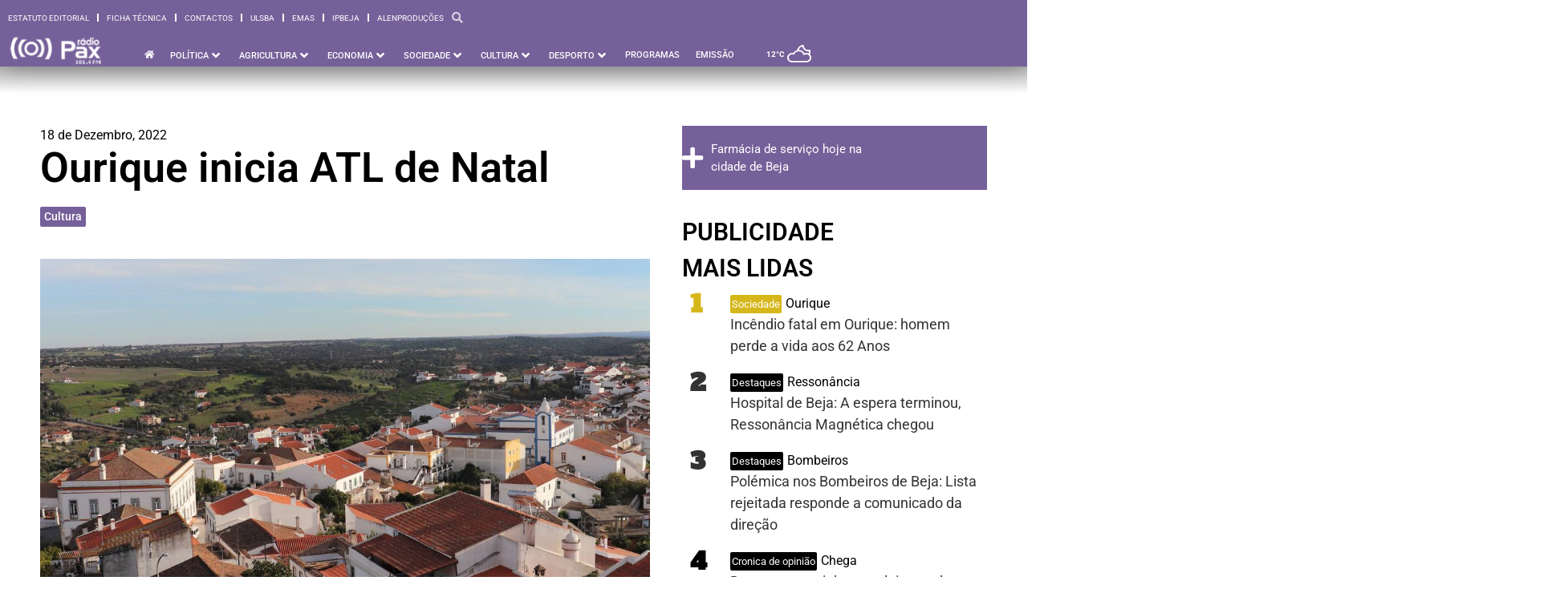

--- FILE ---
content_type: text/html; charset=UTF-8
request_url: https://www.radiopax.com/ourique-inicia-atl-de-natal/
body_size: 43451
content:
<!doctype html>
<html lang="pt-PT" prefix="og: https://ogp.me/ns#">
<head>
	<meta charset="UTF-8">
	<meta name="viewport" content="width=device-width, initial-scale=1">
	<link rel="profile" href="https://gmpg.org/xfn/11">
	
<!-- Search Engine Optimization by Rank Math PRO - https://rankmath.com/ -->
<title>Ourique inicia ATL de Natal - Rádio Pax 2026</title>
<meta name="description" content="O Município de Ourique dá início amanhã a mais um ATL de Natal. Até ao próximo dia 29 de dezembro tem previstas várias atividades para as crianças entre os 3"/>
<meta name="robots" content="follow, index, max-snippet:-1, max-video-preview:-1, max-image-preview:large"/>
<link rel="canonical" href="https://www.radiopax.com/ourique-inicia-atl-de-natal/" />
<meta property="og:locale" content="pt_PT" />
<meta property="og:type" content="article" />
<meta property="og:title" content="Ourique inicia ATL de Natal - Rádio Pax 2026" />
<meta property="og:description" content="O Município de Ourique dá início amanhã a mais um ATL de Natal. Até ao próximo dia 29 de dezembro tem previstas várias atividades para as crianças entre os 3" />
<meta property="og:url" content="https://www.radiopax.com/ourique-inicia-atl-de-natal/" />
<meta property="og:site_name" content="Rádio Pax" />
<meta property="article:publisher" content="https://www.facebook.com/radiopax" />
<meta property="article:section" content="Cultura" />
<meta property="fb:app_id" content="557395621316664" />
<meta property="og:image" content="https://www.radiopax.com/wp-content/uploads/2022/05/Ourique-1.jpg" />
<meta property="og:image:secure_url" content="https://www.radiopax.com/wp-content/uploads/2022/05/Ourique-1.jpg" />
<meta property="og:image:width" content="1080" />
<meta property="og:image:height" content="608" />
<meta property="og:image:alt" content="Ourique inicia ATL de Natal" />
<meta property="og:image:type" content="image/jpeg" />
<meta property="article:published_time" content="2022-12-18T00:06:00+00:00" />
<meta name="twitter:card" content="summary_large_image" />
<meta name="twitter:title" content="Ourique inicia ATL de Natal - Rádio Pax 2026" />
<meta name="twitter:description" content="O Município de Ourique dá início amanhã a mais um ATL de Natal. Até ao próximo dia 29 de dezembro tem previstas várias atividades para as crianças entre os 3" />
<meta name="twitter:site" content="@radiopax1984" />
<meta name="twitter:creator" content="@radiopax1984" />
<meta name="twitter:image" content="https://www.radiopax.com/wp-content/uploads/2022/05/Ourique-1.jpg" />
<script type="application/ld+json" class="rank-math-schema-pro">{"@context":"https://schema.org","@graph":[{"@type":"Place","@id":"https://www.radiopax.com/#place","geo":{"@type":"GeoCoordinates","latitude":"38.01169874389527","longitude":" -7.8657631061962014"},"hasMap":"https://www.google.com/maps/search/?api=1&amp;query=38.01169874389527, -7.8657631061962014","address":{"@type":"PostalAddress","streetAddress":"Rua de Angola, Centro Comercial do Carmo Torre C 11\u00ba Andar","addressLocality":"Beja","addressRegion":"Beja","postalCode":"7800-454","addressCountry":"Portugal"}},{"@type":["RadioStation","Organization"],"@id":"https://www.radiopax.com/#organization","name":"R\u00e1dio Pax","url":"https://www.radiopax-com-697858.hostingersite.com","sameAs":["https://www.facebook.com/radiopax","https://twitter.com/radiopax1984"],"email":"radio@radiopax-com-697858.hostingersite.com","address":{"@type":"PostalAddress","streetAddress":"Rua de Angola, Centro Comercial do Carmo Torre C 11\u00ba Andar","addressLocality":"Beja","addressRegion":"Beja","postalCode":"7800-454","addressCountry":"Portugal"},"logo":{"@type":"ImageObject","@id":"https://www.radiopax.com/#logo","url":"https://www.radiopax-com-697858.hostingersite.com/wp-content/uploads/2024/03/logo-radiopax.png","contentUrl":"https://www.radiopax-com-697858.hostingersite.com/wp-content/uploads/2024/03/logo-radiopax.png","caption":"R\u00e1dio Pax","inLanguage":"pt-PT","width":"272","height":"90"},"openingHours":["Monday,Tuesday,Wednesday,Thursday,Friday,Saturday,Sunday 09:00-17:00"],"description":"Nos principais momentos h\u00e1 uma r\u00e1dio que est\u00e1 presente","vatID":"501625941","location":{"@id":"https://www.radiopax.com/#place"},"image":{"@id":"https://www.radiopax.com/#logo"},"telephone":"+351284325011"},{"@type":"WebSite","@id":"https://www.radiopax.com/#website","url":"https://www.radiopax.com","name":"R\u00e1dio Pax","alternateName":"Radio Pax","publisher":{"@id":"https://www.radiopax.com/#organization"},"inLanguage":"pt-PT"},{"@type":"ImageObject","@id":"https://www.radiopax.com/wp-content/uploads/2022/05/Ourique-1.jpg","url":"https://www.radiopax.com/wp-content/uploads/2022/05/Ourique-1.jpg","width":"1080","height":"608","inLanguage":"pt-PT"},{"@type":"WebPage","@id":"https://www.radiopax.com/ourique-inicia-atl-de-natal/#webpage","url":"https://www.radiopax.com/ourique-inicia-atl-de-natal/","name":"Ourique inicia ATL de Natal - R\u00e1dio Pax 2026","datePublished":"2022-12-18T00:06:00+00:00","dateModified":"2022-12-18T00:06:00+00:00","isPartOf":{"@id":"https://www.radiopax.com/#website"},"primaryImageOfPage":{"@id":"https://www.radiopax.com/wp-content/uploads/2022/05/Ourique-1.jpg"},"inLanguage":"pt-PT"},{"@type":"Person","@id":"https://www.radiopax.com/author/radiopaxbeja/","name":"R\u00e1dio Pax","url":"https://www.radiopax.com/author/radiopaxbeja/","image":{"@type":"ImageObject","@id":"https://www.radiopax.com/wp-content/uploads/2017/09/cropped-radiopax-180x180.jpg","url":"https://www.radiopax.com/wp-content/uploads/2017/09/cropped-radiopax-180x180.jpg","caption":"R\u00e1dio Pax","inLanguage":"pt-PT"},"sameAs":["https://radiopax.com"],"worksFor":{"@id":"https://www.radiopax.com/#organization"}},{"@type":"NewsArticle","headline":"Ourique inicia ATL de Natal - R\u00e1dio Pax 2026","datePublished":"2022-12-18T00:06:00+00:00","dateModified":"2022-12-18T00:06:00+00:00","articleSection":"Cultura, Sociedade, \u00daltimas","author":{"@id":"https://www.radiopax.com/author/radiopaxbeja/","name":"R\u00e1dio Pax"},"publisher":{"@id":"https://www.radiopax.com/#organization"},"description":"O Munic\u00edpio de Ourique d\u00e1 in\u00edcio amanh\u00e3 a mais um ATL de Natal. At\u00e9 ao pr\u00f3ximo dia 29 de dezembro tem previstas v\u00e1rias atividades para as crian\u00e7as entre os 3","copyrightYear":"2022","copyrightHolder":{"@id":"https://www.radiopax.com/#organization"},"name":"Ourique inicia ATL de Natal - R\u00e1dio Pax 2026","@id":"https://www.radiopax.com/ourique-inicia-atl-de-natal/#richSnippet","isPartOf":{"@id":"https://www.radiopax.com/ourique-inicia-atl-de-natal/#webpage"},"image":{"@id":"https://www.radiopax.com/wp-content/uploads/2022/05/Ourique-1.jpg"},"inLanguage":"pt-PT","mainEntityOfPage":{"@id":"https://www.radiopax.com/ourique-inicia-atl-de-natal/#webpage"}}]}</script>
<!-- /Rank Math WordPress SEO plugin -->

<link rel="alternate" type="application/rss+xml" title="Rádio Pax &raquo; Feed" href="https://www.radiopax.com/feed/" />
<link rel="alternate" type="application/rss+xml" title="Rádio Pax &raquo; Feed de comentários" href="https://www.radiopax.com/comments/feed/" />
<link rel="alternate" title="oEmbed (JSON)" type="application/json+oembed" href="https://www.radiopax.com/wp-json/oembed/1.0/embed?url=https%3A%2F%2Fwww.radiopax.com%2Fourique-inicia-atl-de-natal%2F" />
<link rel="alternate" title="oEmbed (XML)" type="text/xml+oembed" href="https://www.radiopax.com/wp-json/oembed/1.0/embed?url=https%3A%2F%2Fwww.radiopax.com%2Fourique-inicia-atl-de-natal%2F&#038;format=xml" />
<style id='wp-img-auto-sizes-contain-inline-css'>
img:is([sizes=auto i],[sizes^="auto," i]){contain-intrinsic-size:3000px 1500px}
/*# sourceURL=wp-img-auto-sizes-contain-inline-css */
</style>

<style id='wp-emoji-styles-inline-css'>

	img.wp-smiley, img.emoji {
		display: inline !important;
		border: none !important;
		box-shadow: none !important;
		height: 1em !important;
		width: 1em !important;
		margin: 0 0.07em !important;
		vertical-align: -0.1em !important;
		background: none !important;
		padding: 0 !important;
	}
/*# sourceURL=wp-emoji-styles-inline-css */
</style>
<link rel='stylesheet' id='wp-block-library-css' href='https://www.radiopax.com/wp-includes/css/dist/block-library/style.min.css?ver=6.9' media='all' />
<style id='wp-block-paragraph-inline-css'>
.is-small-text{font-size:.875em}.is-regular-text{font-size:1em}.is-large-text{font-size:2.25em}.is-larger-text{font-size:3em}.has-drop-cap:not(:focus):first-letter{float:left;font-size:8.4em;font-style:normal;font-weight:100;line-height:.68;margin:.05em .1em 0 0;text-transform:uppercase}body.rtl .has-drop-cap:not(:focus):first-letter{float:none;margin-left:.1em}p.has-drop-cap.has-background{overflow:hidden}:root :where(p.has-background){padding:1.25em 2.375em}:where(p.has-text-color:not(.has-link-color)) a{color:inherit}p.has-text-align-left[style*="writing-mode:vertical-lr"],p.has-text-align-right[style*="writing-mode:vertical-rl"]{rotate:180deg}
/*# sourceURL=https://www.radiopax.com/wp-includes/blocks/paragraph/style.min.css */
</style>
<style id='global-styles-inline-css'>
:root{--wp--preset--aspect-ratio--square: 1;--wp--preset--aspect-ratio--4-3: 4/3;--wp--preset--aspect-ratio--3-4: 3/4;--wp--preset--aspect-ratio--3-2: 3/2;--wp--preset--aspect-ratio--2-3: 2/3;--wp--preset--aspect-ratio--16-9: 16/9;--wp--preset--aspect-ratio--9-16: 9/16;--wp--preset--color--black: #000000;--wp--preset--color--cyan-bluish-gray: #abb8c3;--wp--preset--color--white: #ffffff;--wp--preset--color--pale-pink: #f78da7;--wp--preset--color--vivid-red: #cf2e2e;--wp--preset--color--luminous-vivid-orange: #ff6900;--wp--preset--color--luminous-vivid-amber: #fcb900;--wp--preset--color--light-green-cyan: #7bdcb5;--wp--preset--color--vivid-green-cyan: #00d084;--wp--preset--color--pale-cyan-blue: #8ed1fc;--wp--preset--color--vivid-cyan-blue: #0693e3;--wp--preset--color--vivid-purple: #9b51e0;--wp--preset--gradient--vivid-cyan-blue-to-vivid-purple: linear-gradient(135deg,rgb(6,147,227) 0%,rgb(155,81,224) 100%);--wp--preset--gradient--light-green-cyan-to-vivid-green-cyan: linear-gradient(135deg,rgb(122,220,180) 0%,rgb(0,208,130) 100%);--wp--preset--gradient--luminous-vivid-amber-to-luminous-vivid-orange: linear-gradient(135deg,rgb(252,185,0) 0%,rgb(255,105,0) 100%);--wp--preset--gradient--luminous-vivid-orange-to-vivid-red: linear-gradient(135deg,rgb(255,105,0) 0%,rgb(207,46,46) 100%);--wp--preset--gradient--very-light-gray-to-cyan-bluish-gray: linear-gradient(135deg,rgb(238,238,238) 0%,rgb(169,184,195) 100%);--wp--preset--gradient--cool-to-warm-spectrum: linear-gradient(135deg,rgb(74,234,220) 0%,rgb(151,120,209) 20%,rgb(207,42,186) 40%,rgb(238,44,130) 60%,rgb(251,105,98) 80%,rgb(254,248,76) 100%);--wp--preset--gradient--blush-light-purple: linear-gradient(135deg,rgb(255,206,236) 0%,rgb(152,150,240) 100%);--wp--preset--gradient--blush-bordeaux: linear-gradient(135deg,rgb(254,205,165) 0%,rgb(254,45,45) 50%,rgb(107,0,62) 100%);--wp--preset--gradient--luminous-dusk: linear-gradient(135deg,rgb(255,203,112) 0%,rgb(199,81,192) 50%,rgb(65,88,208) 100%);--wp--preset--gradient--pale-ocean: linear-gradient(135deg,rgb(255,245,203) 0%,rgb(182,227,212) 50%,rgb(51,167,181) 100%);--wp--preset--gradient--electric-grass: linear-gradient(135deg,rgb(202,248,128) 0%,rgb(113,206,126) 100%);--wp--preset--gradient--midnight: linear-gradient(135deg,rgb(2,3,129) 0%,rgb(40,116,252) 100%);--wp--preset--font-size--small: 13px;--wp--preset--font-size--medium: 20px;--wp--preset--font-size--large: 36px;--wp--preset--font-size--x-large: 42px;--wp--preset--spacing--20: 0.44rem;--wp--preset--spacing--30: 0.67rem;--wp--preset--spacing--40: 1rem;--wp--preset--spacing--50: 1.5rem;--wp--preset--spacing--60: 2.25rem;--wp--preset--spacing--70: 3.38rem;--wp--preset--spacing--80: 5.06rem;--wp--preset--shadow--natural: 6px 6px 9px rgba(0, 0, 0, 0.2);--wp--preset--shadow--deep: 12px 12px 50px rgba(0, 0, 0, 0.4);--wp--preset--shadow--sharp: 6px 6px 0px rgba(0, 0, 0, 0.2);--wp--preset--shadow--outlined: 6px 6px 0px -3px rgb(255, 255, 255), 6px 6px rgb(0, 0, 0);--wp--preset--shadow--crisp: 6px 6px 0px rgb(0, 0, 0);}:root { --wp--style--global--content-size: 800px;--wp--style--global--wide-size: 1200px; }:where(body) { margin: 0; }.wp-site-blocks > .alignleft { float: left; margin-right: 2em; }.wp-site-blocks > .alignright { float: right; margin-left: 2em; }.wp-site-blocks > .aligncenter { justify-content: center; margin-left: auto; margin-right: auto; }:where(.wp-site-blocks) > * { margin-block-start: 24px; margin-block-end: 0; }:where(.wp-site-blocks) > :first-child { margin-block-start: 0; }:where(.wp-site-blocks) > :last-child { margin-block-end: 0; }:root { --wp--style--block-gap: 24px; }:root :where(.is-layout-flow) > :first-child{margin-block-start: 0;}:root :where(.is-layout-flow) > :last-child{margin-block-end: 0;}:root :where(.is-layout-flow) > *{margin-block-start: 24px;margin-block-end: 0;}:root :where(.is-layout-constrained) > :first-child{margin-block-start: 0;}:root :where(.is-layout-constrained) > :last-child{margin-block-end: 0;}:root :where(.is-layout-constrained) > *{margin-block-start: 24px;margin-block-end: 0;}:root :where(.is-layout-flex){gap: 24px;}:root :where(.is-layout-grid){gap: 24px;}.is-layout-flow > .alignleft{float: left;margin-inline-start: 0;margin-inline-end: 2em;}.is-layout-flow > .alignright{float: right;margin-inline-start: 2em;margin-inline-end: 0;}.is-layout-flow > .aligncenter{margin-left: auto !important;margin-right: auto !important;}.is-layout-constrained > .alignleft{float: left;margin-inline-start: 0;margin-inline-end: 2em;}.is-layout-constrained > .alignright{float: right;margin-inline-start: 2em;margin-inline-end: 0;}.is-layout-constrained > .aligncenter{margin-left: auto !important;margin-right: auto !important;}.is-layout-constrained > :where(:not(.alignleft):not(.alignright):not(.alignfull)){max-width: var(--wp--style--global--content-size);margin-left: auto !important;margin-right: auto !important;}.is-layout-constrained > .alignwide{max-width: var(--wp--style--global--wide-size);}body .is-layout-flex{display: flex;}.is-layout-flex{flex-wrap: wrap;align-items: center;}.is-layout-flex > :is(*, div){margin: 0;}body .is-layout-grid{display: grid;}.is-layout-grid > :is(*, div){margin: 0;}body{padding-top: 0px;padding-right: 0px;padding-bottom: 0px;padding-left: 0px;}a:where(:not(.wp-element-button)){text-decoration: underline;}:root :where(.wp-element-button, .wp-block-button__link){background-color: #32373c;border-width: 0;color: #fff;font-family: inherit;font-size: inherit;font-style: inherit;font-weight: inherit;letter-spacing: inherit;line-height: inherit;padding-top: calc(0.667em + 2px);padding-right: calc(1.333em + 2px);padding-bottom: calc(0.667em + 2px);padding-left: calc(1.333em + 2px);text-decoration: none;text-transform: inherit;}.has-black-color{color: var(--wp--preset--color--black) !important;}.has-cyan-bluish-gray-color{color: var(--wp--preset--color--cyan-bluish-gray) !important;}.has-white-color{color: var(--wp--preset--color--white) !important;}.has-pale-pink-color{color: var(--wp--preset--color--pale-pink) !important;}.has-vivid-red-color{color: var(--wp--preset--color--vivid-red) !important;}.has-luminous-vivid-orange-color{color: var(--wp--preset--color--luminous-vivid-orange) !important;}.has-luminous-vivid-amber-color{color: var(--wp--preset--color--luminous-vivid-amber) !important;}.has-light-green-cyan-color{color: var(--wp--preset--color--light-green-cyan) !important;}.has-vivid-green-cyan-color{color: var(--wp--preset--color--vivid-green-cyan) !important;}.has-pale-cyan-blue-color{color: var(--wp--preset--color--pale-cyan-blue) !important;}.has-vivid-cyan-blue-color{color: var(--wp--preset--color--vivid-cyan-blue) !important;}.has-vivid-purple-color{color: var(--wp--preset--color--vivid-purple) !important;}.has-black-background-color{background-color: var(--wp--preset--color--black) !important;}.has-cyan-bluish-gray-background-color{background-color: var(--wp--preset--color--cyan-bluish-gray) !important;}.has-white-background-color{background-color: var(--wp--preset--color--white) !important;}.has-pale-pink-background-color{background-color: var(--wp--preset--color--pale-pink) !important;}.has-vivid-red-background-color{background-color: var(--wp--preset--color--vivid-red) !important;}.has-luminous-vivid-orange-background-color{background-color: var(--wp--preset--color--luminous-vivid-orange) !important;}.has-luminous-vivid-amber-background-color{background-color: var(--wp--preset--color--luminous-vivid-amber) !important;}.has-light-green-cyan-background-color{background-color: var(--wp--preset--color--light-green-cyan) !important;}.has-vivid-green-cyan-background-color{background-color: var(--wp--preset--color--vivid-green-cyan) !important;}.has-pale-cyan-blue-background-color{background-color: var(--wp--preset--color--pale-cyan-blue) !important;}.has-vivid-cyan-blue-background-color{background-color: var(--wp--preset--color--vivid-cyan-blue) !important;}.has-vivid-purple-background-color{background-color: var(--wp--preset--color--vivid-purple) !important;}.has-black-border-color{border-color: var(--wp--preset--color--black) !important;}.has-cyan-bluish-gray-border-color{border-color: var(--wp--preset--color--cyan-bluish-gray) !important;}.has-white-border-color{border-color: var(--wp--preset--color--white) !important;}.has-pale-pink-border-color{border-color: var(--wp--preset--color--pale-pink) !important;}.has-vivid-red-border-color{border-color: var(--wp--preset--color--vivid-red) !important;}.has-luminous-vivid-orange-border-color{border-color: var(--wp--preset--color--luminous-vivid-orange) !important;}.has-luminous-vivid-amber-border-color{border-color: var(--wp--preset--color--luminous-vivid-amber) !important;}.has-light-green-cyan-border-color{border-color: var(--wp--preset--color--light-green-cyan) !important;}.has-vivid-green-cyan-border-color{border-color: var(--wp--preset--color--vivid-green-cyan) !important;}.has-pale-cyan-blue-border-color{border-color: var(--wp--preset--color--pale-cyan-blue) !important;}.has-vivid-cyan-blue-border-color{border-color: var(--wp--preset--color--vivid-cyan-blue) !important;}.has-vivid-purple-border-color{border-color: var(--wp--preset--color--vivid-purple) !important;}.has-vivid-cyan-blue-to-vivid-purple-gradient-background{background: var(--wp--preset--gradient--vivid-cyan-blue-to-vivid-purple) !important;}.has-light-green-cyan-to-vivid-green-cyan-gradient-background{background: var(--wp--preset--gradient--light-green-cyan-to-vivid-green-cyan) !important;}.has-luminous-vivid-amber-to-luminous-vivid-orange-gradient-background{background: var(--wp--preset--gradient--luminous-vivid-amber-to-luminous-vivid-orange) !important;}.has-luminous-vivid-orange-to-vivid-red-gradient-background{background: var(--wp--preset--gradient--luminous-vivid-orange-to-vivid-red) !important;}.has-very-light-gray-to-cyan-bluish-gray-gradient-background{background: var(--wp--preset--gradient--very-light-gray-to-cyan-bluish-gray) !important;}.has-cool-to-warm-spectrum-gradient-background{background: var(--wp--preset--gradient--cool-to-warm-spectrum) !important;}.has-blush-light-purple-gradient-background{background: var(--wp--preset--gradient--blush-light-purple) !important;}.has-blush-bordeaux-gradient-background{background: var(--wp--preset--gradient--blush-bordeaux) !important;}.has-luminous-dusk-gradient-background{background: var(--wp--preset--gradient--luminous-dusk) !important;}.has-pale-ocean-gradient-background{background: var(--wp--preset--gradient--pale-ocean) !important;}.has-electric-grass-gradient-background{background: var(--wp--preset--gradient--electric-grass) !important;}.has-midnight-gradient-background{background: var(--wp--preset--gradient--midnight) !important;}.has-small-font-size{font-size: var(--wp--preset--font-size--small) !important;}.has-medium-font-size{font-size: var(--wp--preset--font-size--medium) !important;}.has-large-font-size{font-size: var(--wp--preset--font-size--large) !important;}.has-x-large-font-size{font-size: var(--wp--preset--font-size--x-large) !important;}
/*# sourceURL=global-styles-inline-css */
</style>

<link rel='stylesheet' id='jet-engine-frontend-css' href='https://www.radiopax.com/wp-content/plugins/jet-engine/assets/css/frontend.css?ver=3.6.8' media='all' />
<link rel='stylesheet' id='hello-elementor-css' href='https://www.radiopax.com/wp-content/themes/hello-elementor/style.min.css?ver=3.4.2' media='all' />
<link rel='stylesheet' id='hello-elementor-theme-style-css' href='https://www.radiopax.com/wp-content/themes/hello-elementor/theme.min.css?ver=3.4.2' media='all' />
<link rel='stylesheet' id='hello-elementor-header-footer-css' href='https://www.radiopax.com/wp-content/themes/hello-elementor/header-footer.min.css?ver=3.4.2' media='all' />
<link rel='stylesheet' id='jet-menu-public-styles-css' href='https://www.radiopax.com/wp-content/plugins/jet-menu/assets/public/css/public.css?ver=2.4.10' media='all' />
<link rel='stylesheet' id='elementor-frontend-css' href='https://www.radiopax.com/wp-content/uploads/elementor/css/custom-frontend.min.css?ver=1752780496' media='all' />
<style id='elementor-frontend-inline-css'>
.elementor-112975 .elementor-element.elementor-element-6f67679:not(.elementor-motion-effects-element-type-background), .elementor-112975 .elementor-element.elementor-element-6f67679 > .elementor-motion-effects-container > .elementor-motion-effects-layer{background-color:#766099;}.elementor-112975 .elementor-element.elementor-element-dfd91fa:not(.elementor-motion-effects-element-type-background), .elementor-112975 .elementor-element.elementor-element-dfd91fa > .elementor-motion-effects-container > .elementor-motion-effects-layer{background-color:#766099;}
.elementor-114041 .elementor-element.elementor-element-23f8b82 .jet-button__plane-normal{background-color:#766099;}.elementor-114041 .elementor-element.elementor-element-9ec69dd:not(.elementor-motion-effects-element-type-background), .elementor-114041 .elementor-element.elementor-element-9ec69dd > .elementor-motion-effects-container > .elementor-motion-effects-layer{background-color:#766099;}.elementor-114041 .elementor-element.elementor-element-aad687c .elementor-social-icon{background-color:#766099;}.elementor-114041 .elementor-element.elementor-element-64ba9b5 .elementor-social-icon{background-color:#766099;}
.elementor-112959 .elementor-element.elementor-element-17ae8bb .jet-listing-dynamic-terms__link{background-color:#766099;}.elementor-112959 .elementor-element.elementor-element-783d9ce .elementor-icon-list-icon i{color:#766099;}.elementor-112959 .elementor-element.elementor-element-783d9ce .elementor-icon-list-icon svg{fill:#766099;}.elementor-112959 .elementor-element.elementor-element-783d9ce .elementor-icon-list-text, .elementor-112959 .elementor-element.elementor-element-783d9ce .elementor-icon-list-text a{color:#766099;}.elementor-112959 .elementor-element.elementor-element-fd3f3d3 .jet-breadcrumbs__item-link{color:#766099;}.elementor-112959 .elementor-element.elementor-element-fd3f3d3 .jet-breadcrumbs__item-target{color:#766099;}.elementor-112959 .elementor-element.elementor-element-fd3f3d3 .jet-breadcrumbs__item-sep{color:#766099;}.elementor-112959 .elementor-element.elementor-element-852ee04 .jet-breadcrumbs__item-link{color:#766099;}.elementor-112959 .elementor-element.elementor-element-852ee04 .jet-breadcrumbs__item-target{color:#766099;}.elementor-112959 .elementor-element.elementor-element-852ee04 .jet-breadcrumbs__item-sep{color:#766099;}.elementor-112959 .elementor-element.elementor-element-71f4005{--e-share-buttons-primary-color:#766099;}.elementor-112959 .elementor-element.elementor-element-f4aaf5e:not(.elementor-motion-effects-element-type-background), .elementor-112959 .elementor-element.elementor-element-f4aaf5e > .elementor-motion-effects-container > .elementor-motion-effects-layer{background-color:#766099;}.elementor-112959 .elementor-element.elementor-element-0a90afc{--divider-color:#766099;}
/*# sourceURL=elementor-frontend-inline-css */
</style>
<link rel='stylesheet' id='widget-nav-menu-css' href='https://www.radiopax.com/wp-content/uploads/elementor/css/custom-pro-widget-nav-menu.min.css?ver=1752780496' media='all' />
<link rel='stylesheet' id='widget-image-css' href='https://www.radiopax.com/wp-content/plugins/elementor/assets/css/widget-image.min.css?ver=3.29.0' media='all' />
<link rel='stylesheet' id='e-animation-fadeInDown-css' href='https://www.radiopax.com/wp-content/plugins/elementor/assets/lib/animations/styles/fadeInDown.min.css?ver=3.29.0' media='all' />
<link rel='stylesheet' id='jet-elements-css' href='https://www.radiopax.com/wp-content/plugins/jet-elements/assets/css/jet-elements.css?ver=2.7.6' media='all' />
<link rel='stylesheet' id='jet-weather-css' href='https://www.radiopax.com/wp-content/plugins/jet-elements/assets/css/addons/jet-weather.css?ver=2.7.6' media='all' />
<link rel='stylesheet' id='e-sticky-css' href='https://www.radiopax.com/wp-content/plugins/elementor-pro/assets/css/modules/sticky.min.css?ver=3.29.1' media='all' />
<link rel='stylesheet' id='e-animation-fadeIn-css' href='https://www.radiopax.com/wp-content/plugins/elementor/assets/lib/animations/styles/fadeIn.min.css?ver=3.29.0' media='all' />
<link rel='stylesheet' id='e-motion-fx-css' href='https://www.radiopax.com/wp-content/plugins/elementor-pro/assets/css/modules/motion-fx.min.css?ver=3.29.1' media='all' />
<link rel='stylesheet' id='jet-button-css' href='https://www.radiopax.com/wp-content/plugins/jet-elements/assets/css/addons/jet-button.css?ver=2.7.6' media='all' />
<link rel='stylesheet' id='jet-button-skin-css' href='https://www.radiopax.com/wp-content/plugins/jet-elements/assets/css/skin/jet-button.css?ver=2.7.6' media='all' />
<link rel='stylesheet' id='widget-heading-css' href='https://www.radiopax.com/wp-content/plugins/elementor/assets/css/widget-heading.min.css?ver=3.29.0' media='all' />
<link rel='stylesheet' id='widget-social-icons-css' href='https://www.radiopax.com/wp-content/plugins/elementor/assets/css/widget-social-icons.min.css?ver=3.29.0' media='all' />
<link rel='stylesheet' id='e-apple-webkit-css' href='https://www.radiopax.com/wp-content/uploads/elementor/css/custom-apple-webkit.min.css?ver=1752780496' media='all' />
<link rel='stylesheet' id='widget-post-info-css' href='https://www.radiopax.com/wp-content/plugins/elementor-pro/assets/css/widget-post-info.min.css?ver=3.29.1' media='all' />
<link rel='stylesheet' id='widget-icon-list-css' href='https://www.radiopax.com/wp-content/uploads/elementor/css/custom-widget-icon-list.min.css?ver=1752780496' media='all' />
<link rel='stylesheet' id='elementor-icons-shared-0-css' href='https://www.radiopax.com/wp-content/plugins/elementor/assets/lib/font-awesome/css/fontawesome.min.css?ver=5.15.3' media='all' />
<link rel='stylesheet' id='elementor-icons-fa-regular-css' href='https://www.radiopax.com/wp-content/plugins/elementor/assets/lib/font-awesome/css/regular.min.css?ver=5.15.3' media='all' />
<link rel='stylesheet' id='elementor-icons-fa-solid-css' href='https://www.radiopax.com/wp-content/plugins/elementor/assets/lib/font-awesome/css/solid.min.css?ver=5.15.3' media='all' />
<link rel='stylesheet' id='widget-social-css' href='https://www.radiopax.com/wp-content/plugins/elementor-pro/assets/css/widget-social.min.css?ver=3.29.1' media='all' />
<link rel='stylesheet' id='widget-share-buttons-css' href='https://www.radiopax.com/wp-content/plugins/elementor-pro/assets/css/widget-share-buttons.min.css?ver=3.29.1' media='all' />
<link rel='stylesheet' id='elementor-icons-fa-brands-css' href='https://www.radiopax.com/wp-content/plugins/elementor/assets/lib/font-awesome/css/brands.min.css?ver=5.15.3' media='all' />
<link rel='stylesheet' id='widget-divider-css' href='https://www.radiopax.com/wp-content/plugins/elementor/assets/css/widget-divider.min.css?ver=3.29.0' media='all' />
<link rel='stylesheet' id='jet-blocks-css' href='https://www.radiopax.com/wp-content/uploads/elementor/css/custom-jet-blocks.css?ver=1.3.18' media='all' />
<link rel='stylesheet' id='elementor-icons-css' href='https://www.radiopax.com/wp-content/plugins/elementor/assets/lib/eicons/css/elementor-icons.min.css?ver=5.40.0' media='all' />
<link rel='stylesheet' id='elementor-post-108776-css' href='https://www.radiopax.com/wp-content/uploads/elementor/css/post-108776.css?ver=1752780497' media='all' />
<link rel='stylesheet' id='elementor-post-112975-css' href='https://www.radiopax.com/wp-content/uploads/elementor/css/post-112975.css?ver=1752780500' media='all' />
<link rel='stylesheet' id='elementor-post-114041-css' href='https://www.radiopax.com/wp-content/uploads/elementor/css/post-114041.css?ver=1752780631' media='all' />
<link rel='stylesheet' id='elementor-post-112959-css' href='https://www.radiopax.com/wp-content/uploads/elementor/css/post-112959.css?ver=1752782130' media='all' />
<link rel='stylesheet' id='elementor-post-120134-css' href='https://www.radiopax.com/wp-content/uploads/elementor/css/post-120134.css?ver=1752780501' media='all' />
<link rel='stylesheet' id='elementor-post-122273-css' href='https://www.radiopax.com/wp-content/uploads/elementor/css/post-122273.css?ver=1752780501' media='all' />
<link rel='stylesheet' id='elementor-post-113404-css' href='https://www.radiopax.com/wp-content/uploads/elementor/css/post-113404.css?ver=1752780499' media='all' />
<link rel='stylesheet' id='elementor-post-123305-css' href='https://www.radiopax.com/wp-content/uploads/elementor/css/post-123305.css?ver=1752780501' media='all' />
<link rel='stylesheet' id='elementor-post-122430-css' href='https://www.radiopax.com/wp-content/uploads/elementor/css/post-122430.css?ver=1752780501' media='all' />
<link rel='stylesheet' id='bdt-uikit-css' href='https://www.radiopax.com/wp-content/plugins/bdthemes-prime-slider-lite/assets/css/bdt-uikit.css?ver=3.21.7' media='all' />
<link rel='stylesheet' id='prime-slider-site-css' href='https://www.radiopax.com/wp-content/plugins/bdthemes-prime-slider-lite/assets/css/prime-slider-site.css?ver=4.1.3' media='all' />
<link rel='stylesheet' id='elementor-gf-local-roboto-css' href='https://www.radiopax.com/wp-content/uploads/elementor/google-fonts/css/roboto.css?ver=1744764261' media='all' />
<link rel='stylesheet' id='elementor-gf-local-robotoslab-css' href='https://www.radiopax.com/wp-content/uploads/elementor/google-fonts/css/robotoslab.css?ver=1744764323' media='all' />
<link rel='stylesheet' id='elementor-gf-local-alfaslabone-css' href='https://www.radiopax.com/wp-content/uploads/elementor/google-fonts/css/alfaslabone.css?ver=1744764300' media='all' />
<script src="https://www.radiopax.com/wp-includes/js/jquery/jquery.min.js?ver=3.7.1" id="jquery-core-js"></script>
<script src="https://www.radiopax.com/wp-includes/js/jquery/jquery-migrate.min.js?ver=3.4.1" id="jquery-migrate-js"></script>
<script src="https://www.radiopax.com/wp-content/plugins/bdthemes-prime-slider-lite/assets/js/bdt-uikit.min.js?ver=3.21.7" id="bdt-uikit-js"></script>
<link rel="https://api.w.org/" href="https://www.radiopax.com/wp-json/" /><link rel="alternate" title="JSON" type="application/json" href="https://www.radiopax.com/wp-json/wp/v2/posts/107734" /><link rel="EditURI" type="application/rsd+xml" title="RSD" href="https://www.radiopax.com/xmlrpc.php?rsd" />
<meta name="generator" content="WordPress 6.9" />
<link rel='shortlink' href='https://www.radiopax.com/?p=107734' />
<meta name="generator" content="Elementor 3.29.0; features: additional_custom_breakpoints, e_local_google_fonts; settings: css_print_method-external, google_font-enabled, font_display-swap">
<meta property="fb:app_id" content="557395621316664" />			<style>
				.e-con.e-parent:nth-of-type(n+4):not(.e-lazyloaded):not(.e-no-lazyload),
				.e-con.e-parent:nth-of-type(n+4):not(.e-lazyloaded):not(.e-no-lazyload) * {
					background-image: none !important;
				}
				@media screen and (max-height: 1024px) {
					.e-con.e-parent:nth-of-type(n+3):not(.e-lazyloaded):not(.e-no-lazyload),
					.e-con.e-parent:nth-of-type(n+3):not(.e-lazyloaded):not(.e-no-lazyload) * {
						background-image: none !important;
					}
				}
				@media screen and (max-height: 640px) {
					.e-con.e-parent:nth-of-type(n+2):not(.e-lazyloaded):not(.e-no-lazyload),
					.e-con.e-parent:nth-of-type(n+2):not(.e-lazyloaded):not(.e-no-lazyload) * {
						background-image: none !important;
					}
				}
			</style>
			<script id="google_gtagjs" src="https://www.googletagmanager.com/gtag/js?id=G-FWWL9GQTZ8" async></script>
<script id="google_gtagjs-inline">
window.dataLayer = window.dataLayer || [];function gtag(){dataLayer.push(arguments);}gtag('js', new Date());gtag('config', 'G-FWWL9GQTZ8', {} );
</script>
<link rel="icon" href="https://www.radiopax.com/wp-content/uploads/2017/09/cropped-radiopax-32x32.jpg" sizes="32x32" />
<link rel="icon" href="https://www.radiopax.com/wp-content/uploads/2017/09/cropped-radiopax-192x192.jpg" sizes="192x192" />
<link rel="apple-touch-icon" href="https://www.radiopax.com/wp-content/uploads/2017/09/cropped-radiopax-180x180.jpg" />
<meta name="msapplication-TileImage" content="https://www.radiopax.com/wp-content/uploads/2017/09/cropped-radiopax-270x270.jpg" />
<link rel='stylesheet' id='elementor-post-114171-css' href='https://www.radiopax.com/wp-content/uploads/elementor/css/post-114171.css?ver=1752780501' media='all' />
<link rel='stylesheet' id='elementor-post-114315-css' href='https://www.radiopax.com/wp-content/uploads/elementor/css/post-114315.css?ver=1752780499' media='all' />
<link rel='stylesheet' id='swiper-css' href='https://www.radiopax.com/wp-content/plugins/elementor/assets/lib/swiper/v8/css/swiper.min.css?ver=8.4.5' media='all' />
<link rel='stylesheet' id='e-swiper-css' href='https://www.radiopax.com/wp-content/plugins/elementor/assets/css/conditionals/e-swiper.min.css?ver=3.29.0' media='all' />
<link rel='stylesheet' id='elementor-post-122462-css' href='https://www.radiopax.com/wp-content/uploads/elementor/css/post-122462.css?ver=1752780501' media='all' />
<link rel='stylesheet' id='elementor-post-114218-css' href='https://www.radiopax.com/wp-content/uploads/elementor/css/post-114218.css?ver=1752780502' media='all' />
<link rel='stylesheet' id='elementor-post-114215-css' href='https://www.radiopax.com/wp-content/uploads/elementor/css/post-114215.css?ver=1752780503' media='all' />
<link rel='stylesheet' id='elementor-post-114221-css' href='https://www.radiopax.com/wp-content/uploads/elementor/css/post-114221.css?ver=1752780503' media='all' />
<link rel='stylesheet' id='elementor-post-114224-css' href='https://www.radiopax.com/wp-content/uploads/elementor/css/post-114224.css?ver=1752780504' media='all' />
</head>
<body class="wp-singular post-template-default single single-post postid-107734 single-format-standard wp-embed-responsive wp-theme-hello-elementor hello-elementor-default jet-mega-menu-location elementor-default elementor-template-full-width elementor-kit-108776 elementor-page-112959">


<a class="skip-link screen-reader-text" href="#content">Pular para o conteúdo</a>

		<div data-elementor-type="header" data-elementor-id="112975" class="elementor elementor-112975 elementor-location-header" data-elementor-post-type="elementor_library">
			<div class="elementor-element elementor-element-6f67679 elementor-hidden-mobile elementor-hidden-mobile_extra header-0 jedv-enabled--yes e-flex e-con-boxed e-con e-parent" data-id="6f67679" data-element_type="container" data-settings="{&quot;background_background&quot;:&quot;classic&quot;,&quot;jet_parallax_layout_list&quot;:[{&quot;_id&quot;:&quot;a29c2fe&quot;,&quot;jet_parallax_layout_image&quot;:{&quot;url&quot;:&quot;&quot;,&quot;id&quot;:&quot;&quot;,&quot;size&quot;:&quot;&quot;},&quot;jet_parallax_layout_image_widescreen&quot;:{&quot;url&quot;:&quot;&quot;,&quot;id&quot;:&quot;&quot;,&quot;size&quot;:&quot;&quot;},&quot;jet_parallax_layout_image_laptop&quot;:{&quot;url&quot;:&quot;&quot;,&quot;id&quot;:&quot;&quot;,&quot;size&quot;:&quot;&quot;},&quot;jet_parallax_layout_image_tablet_extra&quot;:{&quot;url&quot;:&quot;&quot;,&quot;id&quot;:&quot;&quot;,&quot;size&quot;:&quot;&quot;},&quot;jet_parallax_layout_image_tablet&quot;:{&quot;url&quot;:&quot;&quot;,&quot;id&quot;:&quot;&quot;,&quot;size&quot;:&quot;&quot;},&quot;jet_parallax_layout_image_mobile_extra&quot;:{&quot;url&quot;:&quot;&quot;,&quot;id&quot;:&quot;&quot;,&quot;size&quot;:&quot;&quot;},&quot;jet_parallax_layout_image_mobile&quot;:{&quot;url&quot;:&quot;&quot;,&quot;id&quot;:&quot;&quot;,&quot;size&quot;:&quot;&quot;},&quot;jet_parallax_layout_speed&quot;:{&quot;unit&quot;:&quot;%&quot;,&quot;size&quot;:50,&quot;sizes&quot;:[]},&quot;jet_parallax_layout_type&quot;:&quot;scroll&quot;,&quot;jet_parallax_layout_direction&quot;:null,&quot;jet_parallax_layout_fx_direction&quot;:null,&quot;jet_parallax_layout_z_index&quot;:&quot;&quot;,&quot;jet_parallax_layout_bg_x&quot;:50,&quot;jet_parallax_layout_bg_x_widescreen&quot;:&quot;&quot;,&quot;jet_parallax_layout_bg_x_laptop&quot;:&quot;&quot;,&quot;jet_parallax_layout_bg_x_tablet_extra&quot;:&quot;&quot;,&quot;jet_parallax_layout_bg_x_tablet&quot;:&quot;&quot;,&quot;jet_parallax_layout_bg_x_mobile_extra&quot;:&quot;&quot;,&quot;jet_parallax_layout_bg_x_mobile&quot;:&quot;&quot;,&quot;jet_parallax_layout_bg_y&quot;:50,&quot;jet_parallax_layout_bg_y_widescreen&quot;:&quot;&quot;,&quot;jet_parallax_layout_bg_y_laptop&quot;:&quot;&quot;,&quot;jet_parallax_layout_bg_y_tablet_extra&quot;:&quot;&quot;,&quot;jet_parallax_layout_bg_y_tablet&quot;:&quot;&quot;,&quot;jet_parallax_layout_bg_y_mobile_extra&quot;:&quot;&quot;,&quot;jet_parallax_layout_bg_y_mobile&quot;:&quot;&quot;,&quot;jet_parallax_layout_bg_size&quot;:&quot;auto&quot;,&quot;jet_parallax_layout_bg_size_widescreen&quot;:&quot;&quot;,&quot;jet_parallax_layout_bg_size_laptop&quot;:&quot;&quot;,&quot;jet_parallax_layout_bg_size_tablet_extra&quot;:&quot;&quot;,&quot;jet_parallax_layout_bg_size_tablet&quot;:&quot;&quot;,&quot;jet_parallax_layout_bg_size_mobile_extra&quot;:&quot;&quot;,&quot;jet_parallax_layout_bg_size_mobile&quot;:&quot;&quot;,&quot;jet_parallax_layout_animation_prop&quot;:&quot;transform&quot;,&quot;jet_parallax_layout_on&quot;:[&quot;desktop&quot;,&quot;tablet&quot;]}]}">
					<div class="e-con-inner">
				<div class="elementor-element elementor-element-9d4f900 elementor-nav-menu--dropdown-mobile elementor-nav-menu--stretch elementor-nav-menu__text-align-aside elementor-nav-menu--toggle elementor-nav-menu--burger elementor-widget elementor-widget-nav-menu" data-id="9d4f900" data-element_type="widget" data-settings="{&quot;full_width&quot;:&quot;stretch&quot;,&quot;layout&quot;:&quot;horizontal&quot;,&quot;submenu_icon&quot;:{&quot;value&quot;:&quot;&lt;i class=\&quot;fas fa-caret-down\&quot;&gt;&lt;\/i&gt;&quot;,&quot;library&quot;:&quot;fa-solid&quot;},&quot;toggle&quot;:&quot;burger&quot;}" data-widget_type="nav-menu.default">
				<div class="elementor-widget-container">
								<nav aria-label="Menu" class="elementor-nav-menu--main elementor-nav-menu__container elementor-nav-menu--layout-horizontal e--pointer-underline e--animation-fade">
				<ul id="menu-1-9d4f900" class="elementor-nav-menu"><li class="menu-item menu-item-type-post_type menu-item-object-page menu-item-119919"><a href="https://www.radiopax.com/estatuto-editorial/" data-ps2id-api="true" class="elementor-item">Estatuto Editorial</a></li>
<li class="menu-item menu-item-type-post_type menu-item-object-page menu-item-119920"><a href="https://www.radiopax.com/fichatecnica/" data-ps2id-api="true" class="elementor-item">Ficha Técnica</a></li>
<li class="menu-item menu-item-type-custom menu-item-object-custom menu-item-30567"><a href="https://www.radiopax.com/contactos/" data-ps2id-api="true" class="elementor-item">Contactos</a></li>
<li class="menu-item menu-item-type-custom menu-item-object-custom menu-item-120293"><a href="https://www.ulsba.min-saude.pt/" data-ps2id-api="true" class="elementor-item">ULSBA</a></li>
<li class="menu-item menu-item-type-custom menu-item-object-custom menu-item-120294"><a href="https://emas-beja.pt/" data-ps2id-api="true" class="elementor-item">EMAS</a></li>
<li class="menu-item menu-item-type-custom menu-item-object-custom menu-item-120295"><a href="https://www.ipbeja.pt/" data-ps2id-api="true" class="elementor-item">IPBEJA</a></li>
<li class="menu-item menu-item-type-custom menu-item-object-custom menu-item-25061"><a target="_blank" href="https://alenproducoes.pt" data-ps2id-api="true" class="elementor-item">Alenproduções</a></li>
</ul>			</nav>
					<div class="elementor-menu-toggle" role="button" tabindex="0" aria-label="Menu Toggle" aria-expanded="false">
			<i aria-hidden="true" role="presentation" class="elementor-menu-toggle__icon--open eicon-menu-bar"></i><i aria-hidden="true" role="presentation" class="elementor-menu-toggle__icon--close eicon-close"></i>		</div>
					<nav class="elementor-nav-menu--dropdown elementor-nav-menu__container" aria-hidden="true">
				<ul id="menu-2-9d4f900" class="elementor-nav-menu"><li class="menu-item menu-item-type-post_type menu-item-object-page menu-item-119919"><a href="https://www.radiopax.com/estatuto-editorial/" data-ps2id-api="true" class="elementor-item" tabindex="-1">Estatuto Editorial</a></li>
<li class="menu-item menu-item-type-post_type menu-item-object-page menu-item-119920"><a href="https://www.radiopax.com/fichatecnica/" data-ps2id-api="true" class="elementor-item" tabindex="-1">Ficha Técnica</a></li>
<li class="menu-item menu-item-type-custom menu-item-object-custom menu-item-30567"><a href="https://www.radiopax.com/contactos/" data-ps2id-api="true" class="elementor-item" tabindex="-1">Contactos</a></li>
<li class="menu-item menu-item-type-custom menu-item-object-custom menu-item-120293"><a href="https://www.ulsba.min-saude.pt/" data-ps2id-api="true" class="elementor-item" tabindex="-1">ULSBA</a></li>
<li class="menu-item menu-item-type-custom menu-item-object-custom menu-item-120294"><a href="https://emas-beja.pt/" data-ps2id-api="true" class="elementor-item" tabindex="-1">EMAS</a></li>
<li class="menu-item menu-item-type-custom menu-item-object-custom menu-item-120295"><a href="https://www.ipbeja.pt/" data-ps2id-api="true" class="elementor-item" tabindex="-1">IPBEJA</a></li>
<li class="menu-item menu-item-type-custom menu-item-object-custom menu-item-25061"><a target="_blank" href="https://alenproducoes.pt" data-ps2id-api="true" class="elementor-item" tabindex="-1">Alenproduções</a></li>
</ul>			</nav>
						</div>
				</div>
				<div class="elementor-element elementor-element-259435a elementor-widget elementor-widget-jet-search" data-id="259435a" data-element_type="widget" data-widget_type="jet-search.default">
				<div class="elementor-widget-container">
					<div class="elementor-jet-search jet-blocks"><div class="jet-search"><div class="jet-search__popup jet-search__popup--full-screen jet-search__popup--none-effect">
	<div class="jet-search__popup-content"><form role="search" method="get" class="jet-search__form" action="https://www.radiopax.com/">
	<label class="jet-search__label">
		<input type="search" class="jet-search__field" placeholder="Quero procurar sobre &hellip;" value="" name="s" />
	</label>
			</form><button type="button" class="jet-search__popup-close"><span class="jet-search__popup-close-icon jet-blocks-icon"><i aria-hidden="true" class="fas fa-times"></i></span></button></div>
</div>
<div class="jet-search__popup-trigger-container">
	<button type="button" class="jet-search__popup-trigger"><span class="jet-search__popup-trigger-icon jet-blocks-icon"><i aria-hidden="true" class="fas fa-search"></i></span></button>
</div></div></div>				</div>
				</div>
					</div>
				</div>
		<div class="elementor-element elementor-element-dfd91fa header-1 jedv-enabled--yes e-flex e-con-boxed e-con e-parent" data-id="dfd91fa" data-element_type="container" data-settings="{&quot;background_background&quot;:&quot;classic&quot;,&quot;jet_parallax_layout_list&quot;:[{&quot;_id&quot;:&quot;ab09fe0&quot;,&quot;jet_parallax_layout_image&quot;:{&quot;url&quot;:&quot;&quot;,&quot;id&quot;:&quot;&quot;,&quot;size&quot;:&quot;&quot;},&quot;jet_parallax_layout_image_widescreen&quot;:{&quot;url&quot;:&quot;&quot;,&quot;id&quot;:&quot;&quot;,&quot;size&quot;:&quot;&quot;},&quot;jet_parallax_layout_image_laptop&quot;:{&quot;url&quot;:&quot;&quot;,&quot;id&quot;:&quot;&quot;,&quot;size&quot;:&quot;&quot;},&quot;jet_parallax_layout_image_tablet_extra&quot;:{&quot;url&quot;:&quot;&quot;,&quot;id&quot;:&quot;&quot;,&quot;size&quot;:&quot;&quot;},&quot;jet_parallax_layout_image_tablet&quot;:{&quot;url&quot;:&quot;&quot;,&quot;id&quot;:&quot;&quot;,&quot;size&quot;:&quot;&quot;},&quot;jet_parallax_layout_image_mobile_extra&quot;:{&quot;url&quot;:&quot;&quot;,&quot;id&quot;:&quot;&quot;,&quot;size&quot;:&quot;&quot;},&quot;jet_parallax_layout_image_mobile&quot;:{&quot;url&quot;:&quot;&quot;,&quot;id&quot;:&quot;&quot;,&quot;size&quot;:&quot;&quot;},&quot;jet_parallax_layout_speed&quot;:{&quot;unit&quot;:&quot;%&quot;,&quot;size&quot;:50,&quot;sizes&quot;:[]},&quot;jet_parallax_layout_type&quot;:&quot;scroll&quot;,&quot;jet_parallax_layout_direction&quot;:null,&quot;jet_parallax_layout_fx_direction&quot;:null,&quot;jet_parallax_layout_z_index&quot;:&quot;&quot;,&quot;jet_parallax_layout_bg_x&quot;:50,&quot;jet_parallax_layout_bg_x_widescreen&quot;:&quot;&quot;,&quot;jet_parallax_layout_bg_x_laptop&quot;:&quot;&quot;,&quot;jet_parallax_layout_bg_x_tablet_extra&quot;:&quot;&quot;,&quot;jet_parallax_layout_bg_x_tablet&quot;:&quot;&quot;,&quot;jet_parallax_layout_bg_x_mobile_extra&quot;:&quot;&quot;,&quot;jet_parallax_layout_bg_x_mobile&quot;:&quot;&quot;,&quot;jet_parallax_layout_bg_y&quot;:50,&quot;jet_parallax_layout_bg_y_widescreen&quot;:&quot;&quot;,&quot;jet_parallax_layout_bg_y_laptop&quot;:&quot;&quot;,&quot;jet_parallax_layout_bg_y_tablet_extra&quot;:&quot;&quot;,&quot;jet_parallax_layout_bg_y_tablet&quot;:&quot;&quot;,&quot;jet_parallax_layout_bg_y_mobile_extra&quot;:&quot;&quot;,&quot;jet_parallax_layout_bg_y_mobile&quot;:&quot;&quot;,&quot;jet_parallax_layout_bg_size&quot;:&quot;auto&quot;,&quot;jet_parallax_layout_bg_size_widescreen&quot;:&quot;&quot;,&quot;jet_parallax_layout_bg_size_laptop&quot;:&quot;&quot;,&quot;jet_parallax_layout_bg_size_tablet_extra&quot;:&quot;&quot;,&quot;jet_parallax_layout_bg_size_tablet&quot;:&quot;&quot;,&quot;jet_parallax_layout_bg_size_mobile_extra&quot;:&quot;&quot;,&quot;jet_parallax_layout_bg_size_mobile&quot;:&quot;&quot;,&quot;jet_parallax_layout_animation_prop&quot;:&quot;transform&quot;,&quot;jet_parallax_layout_on&quot;:[&quot;desktop&quot;,&quot;tablet&quot;]}],&quot;sticky&quot;:&quot;top&quot;,&quot;sticky_on&quot;:[&quot;widescreen&quot;,&quot;desktop&quot;,&quot;laptop&quot;,&quot;tablet_extra&quot;,&quot;tablet&quot;,&quot;mobile_extra&quot;,&quot;mobile&quot;],&quot;sticky_offset&quot;:0,&quot;sticky_effects_offset&quot;:0,&quot;sticky_anchor_link_offset&quot;:0}">
					<div class="e-con-inner">
				<div class="elementor-element elementor-element-44e7ed9 elementor-widget elementor-widget-image" data-id="44e7ed9" data-element_type="widget" data-widget_type="image.default">
				<div class="elementor-widget-container">
																<a href="https://www.radiopax.com">
							<img src="https://www.radiopax.com/wp-content/uploads/2023/04/logo-radiopax-bw40px.png" title="Logo Rádio Páx" alt="Logo Rádio Páx" loading="lazy" />								</a>
															</div>
				</div>
				<div class="elementor-element elementor-element-695139e elementor-widget elementor-widget-jet-mega-menu" data-id="695139e" data-element_type="widget" data-widget_type="jet-mega-menu.default">
				<div class="elementor-widget-container">
					<div class="jet-mega-menu jet-mega-menu--layout-horizontal jet-mega-menu--sub-position-left jet-mega-menu--dropdown-layout-default jet-mega-menu--dropdown-position-right jet-mega-menu--animation-none jet-mega-menu--location-elementor  jet-mega-menu--ajax-loading  jet-mega-menu--fill-svg-icons" data-settings='{"menuId":"4","menuUniqId":"696d8d48cdfe1","rollUp":false,"megaAjaxLoad":true,"layout":"horizontal","subEvent":"hover","mouseLeaveDelay":500,"subTrigger":"item","subPosition":"left","megaWidthType":"selector","megaWidthSelector":".elementor-element","breakpoint":768,"signatures":{"template_114171":{"id":114171,"signature":"3689e0a1c300df92647c4d824161bd85"},"template_122462":{"id":122462,"signature":"0321e81ec13f1793bfb5e35809f58df1"},"template_114218":{"id":114218,"signature":"a2df308b6a569adfa3ee2b3f0cc635c1"},"template_114215":{"id":114215,"signature":"d1907ddb405f4879f57ddc61d5a65b1c"},"template_114221":{"id":114221,"signature":"b3061572603c8b8330f6fbc6f4a4ee63"},"template_114224":{"id":114224,"signature":"62300b710038e6c72b03aa90900830e2"}}}'><div class="jet-mega-menu-toggle" role="button" tabindex="0" aria-label="Open/Close Menu"><div class="jet-mega-menu-toggle-icon jet-mega-menu-toggle-icon--default-state"><i class="fas fa-bars"></i></div><div class="jet-mega-menu-toggle-icon jet-mega-menu-toggle-icon--opened-state"><i class="fas fa-times"></i></div></div><nav class="jet-mega-menu-container" aria-label="Main nav"><ul class="jet-mega-menu-list"><li id="jet-mega-menu-item-112982" class="jet-mega-menu-item jet-mega-menu-item-type-custom jet-mega-menu-item-object-custom jet-mega-menu-item-home jet-mega-menu-item--default jet-mega-menu-item--top-level jet-mega-menu-item-112982"><div class="jet-mega-menu-item__inner" tabindex="0" aria-label=""><a href="https://www.radiopax.com" class="jet-mega-menu-item__link jet-mega-menu-item__link--top-level" data-ps2id-api="true"><div class="jet-mega-menu-item__title"><div class="jet-mega-menu-item__label"><i class="fa fa-home" aria-hidden="true"></i></div></div></a></div></li>
<li id="jet-mega-menu-item-25082" class="jet-mega-menu-item jet-mega-menu-item-type-custom jet-mega-menu-item-object-custom jet-mega-menu-item--mega jet-mega-menu-item-has-children jet-mega-menu-item--top-level jet-mega-menu-item-25082"><div class="jet-mega-menu-item__inner" tabindex="0" aria-label="Política"><a href="/topico/politica/" class="jet-mega-menu-item__link jet-mega-menu-item__link--top-level" data-ps2id-api="true"><div class="jet-mega-menu-item__title"><div class="jet-mega-menu-item__label">Política</div></div></a><div class="jet-mega-menu-item__dropdown"><i class="fas fa-angle-down"></i></div></div><div class="jet-mega-menu-mega-container" data-template-id="114171" data-template-content="elementor" data-position="default"><div class="jet-mega-menu-mega-container__inner">
<svg class="jet-sub-mega-menu__loader" xmlns:svg="http://www.w3.org/2000/svg" xmlns="http://www.w3.org/2000/svg" xmlns:xlink="http://www.w3.org/1999/xlink" version="1.0" width="24px" height="25px" viewBox="0 0 128 128" xml:space="preserve">
	<g>
		<linearGradient id="linear-gradient-696d8d49b7ec7">
			<stop offset="0%" stop-color="#3a3a3a" stop-opacity="0"/>
			<stop offset="100%" stop-color="#3a3a3a" stop-opacity="1"/>
		</linearGradient>
	<path d="M63.85 0A63.85 63.85 0 1 1 0 63.85 63.85 63.85 0 0 1 63.85 0zm.65 19.5a44 44 0 1 1-44 44 44 44 0 0 1 44-44z" fill="url(#linear-gradient-696d8d49b7ec7)" fill-rule="evenodd"/>
	<animateTransform attributeName="transform" type="rotate" from="0 64 64" to="360 64 64" dur="1080ms" repeatCount="indefinite"></animateTransform>
	</g>
</svg>
</div></div></li>
<li id="jet-mega-menu-item-122459" class="jet-mega-menu-item jet-mega-menu-item-type-custom jet-mega-menu-item-object-custom jet-mega-menu-item--mega jet-mega-menu-item-has-children jet-mega-menu-item--top-level jet-mega-menu-item-122459"><div class="jet-mega-menu-item__inner" tabindex="0" aria-label="Agricultura"><a href="/topico/agricultura/" class="jet-mega-menu-item__link jet-mega-menu-item__link--top-level" data-ps2id-api="true"><div class="jet-mega-menu-item__title"><div class="jet-mega-menu-item__label">Agricultura</div></div></a><div class="jet-mega-menu-item__dropdown"><i class="fas fa-angle-down"></i></div></div><div class="jet-mega-menu-mega-container" data-template-id="122462" data-template-content="elementor" data-position="default"><div class="jet-mega-menu-mega-container__inner">
<svg class="jet-sub-mega-menu__loader" xmlns:svg="http://www.w3.org/2000/svg" xmlns="http://www.w3.org/2000/svg" xmlns:xlink="http://www.w3.org/1999/xlink" version="1.0" width="24px" height="25px" viewBox="0 0 128 128" xml:space="preserve">
	<g>
		<linearGradient id="linear-gradient-696d8d49b7fba">
			<stop offset="0%" stop-color="#3a3a3a" stop-opacity="0"/>
			<stop offset="100%" stop-color="#3a3a3a" stop-opacity="1"/>
		</linearGradient>
	<path d="M63.85 0A63.85 63.85 0 1 1 0 63.85 63.85 63.85 0 0 1 63.85 0zm.65 19.5a44 44 0 1 1-44 44 44 44 0 0 1 44-44z" fill="url(#linear-gradient-696d8d49b7fba)" fill-rule="evenodd"/>
	<animateTransform attributeName="transform" type="rotate" from="0 64 64" to="360 64 64" dur="1080ms" repeatCount="indefinite"></animateTransform>
	</g>
</svg>
</div></div></li>
<li id="jet-mega-menu-item-28621" class="jet-mega-menu-item jet-mega-menu-item-type-custom jet-mega-menu-item-object-custom jet-mega-menu-item--mega jet-mega-menu-item-has-children jet-mega-menu-item--top-level jet-mega-menu-item-28621"><div class="jet-mega-menu-item__inner" tabindex="0" aria-label="Economia"><a href="/topico/economia/" class="jet-mega-menu-item__link jet-mega-menu-item__link--top-level" data-ps2id-api="true"><div class="jet-mega-menu-item__title"><div class="jet-mega-menu-item__label">Economia</div></div></a><div class="jet-mega-menu-item__dropdown"><i class="fas fa-angle-down"></i></div></div><div class="jet-mega-menu-mega-container" data-template-id="114218" data-template-content="elementor" data-position="default"><div class="jet-mega-menu-mega-container__inner">
<svg class="jet-sub-mega-menu__loader" xmlns:svg="http://www.w3.org/2000/svg" xmlns="http://www.w3.org/2000/svg" xmlns:xlink="http://www.w3.org/1999/xlink" version="1.0" width="24px" height="25px" viewBox="0 0 128 128" xml:space="preserve">
	<g>
		<linearGradient id="linear-gradient-696d8d49b805e">
			<stop offset="0%" stop-color="#3a3a3a" stop-opacity="0"/>
			<stop offset="100%" stop-color="#3a3a3a" stop-opacity="1"/>
		</linearGradient>
	<path d="M63.85 0A63.85 63.85 0 1 1 0 63.85 63.85 63.85 0 0 1 63.85 0zm.65 19.5a44 44 0 1 1-44 44 44 44 0 0 1 44-44z" fill="url(#linear-gradient-696d8d49b805e)" fill-rule="evenodd"/>
	<animateTransform attributeName="transform" type="rotate" from="0 64 64" to="360 64 64" dur="1080ms" repeatCount="indefinite"></animateTransform>
	</g>
</svg>
</div></div></li>
<li id="jet-mega-menu-item-25081" class="jet-mega-menu-item jet-mega-menu-item-type-custom jet-mega-menu-item-object-custom jet-mega-menu-item--mega jet-mega-menu-item-has-children jet-mega-menu-item--top-level jet-mega-menu-item-25081"><div class="jet-mega-menu-item__inner" tabindex="0" aria-label="Sociedade"><a href="/topico/sociedade/" class="jet-mega-menu-item__link jet-mega-menu-item__link--top-level" data-ps2id-api="true"><div class="jet-mega-menu-item__title"><div class="jet-mega-menu-item__label">Sociedade</div></div></a><div class="jet-mega-menu-item__dropdown"><i class="fas fa-angle-down"></i></div></div><div class="jet-mega-menu-mega-container" data-template-id="114215" data-template-content="elementor" data-position="default"><div class="jet-mega-menu-mega-container__inner">
<svg class="jet-sub-mega-menu__loader" xmlns:svg="http://www.w3.org/2000/svg" xmlns="http://www.w3.org/2000/svg" xmlns:xlink="http://www.w3.org/1999/xlink" version="1.0" width="24px" height="25px" viewBox="0 0 128 128" xml:space="preserve">
	<g>
		<linearGradient id="linear-gradient-696d8d49b80e9">
			<stop offset="0%" stop-color="#3a3a3a" stop-opacity="0"/>
			<stop offset="100%" stop-color="#3a3a3a" stop-opacity="1"/>
		</linearGradient>
	<path d="M63.85 0A63.85 63.85 0 1 1 0 63.85 63.85 63.85 0 0 1 63.85 0zm.65 19.5a44 44 0 1 1-44 44 44 44 0 0 1 44-44z" fill="url(#linear-gradient-696d8d49b80e9)" fill-rule="evenodd"/>
	<animateTransform attributeName="transform" type="rotate" from="0 64 64" to="360 64 64" dur="1080ms" repeatCount="indefinite"></animateTransform>
	</g>
</svg>
</div></div></li>
<li id="jet-mega-menu-item-30625" class="jet-mega-menu-item jet-mega-menu-item-type-custom jet-mega-menu-item-object-custom jet-mega-menu-item--mega jet-mega-menu-item-has-children jet-mega-menu-item--top-level jet-mega-menu-item-30625"><div class="jet-mega-menu-item__inner" tabindex="0" aria-label="Cultura"><a href="/topico/cultura/" class="jet-mega-menu-item__link jet-mega-menu-item__link--top-level" data-ps2id-api="true"><div class="jet-mega-menu-item__title"><div class="jet-mega-menu-item__label">Cultura</div></div></a><div class="jet-mega-menu-item__dropdown"><i class="fas fa-angle-down"></i></div></div><div class="jet-mega-menu-mega-container" data-template-id="114221" data-template-content="elementor" data-position="default"><div class="jet-mega-menu-mega-container__inner">
<svg class="jet-sub-mega-menu__loader" xmlns:svg="http://www.w3.org/2000/svg" xmlns="http://www.w3.org/2000/svg" xmlns:xlink="http://www.w3.org/1999/xlink" version="1.0" width="24px" height="25px" viewBox="0 0 128 128" xml:space="preserve">
	<g>
		<linearGradient id="linear-gradient-696d8d49b816a">
			<stop offset="0%" stop-color="#3a3a3a" stop-opacity="0"/>
			<stop offset="100%" stop-color="#3a3a3a" stop-opacity="1"/>
		</linearGradient>
	<path d="M63.85 0A63.85 63.85 0 1 1 0 63.85 63.85 63.85 0 0 1 63.85 0zm.65 19.5a44 44 0 1 1-44 44 44 44 0 0 1 44-44z" fill="url(#linear-gradient-696d8d49b816a)" fill-rule="evenodd"/>
	<animateTransform attributeName="transform" type="rotate" from="0 64 64" to="360 64 64" dur="1080ms" repeatCount="indefinite"></animateTransform>
	</g>
</svg>
</div></div></li>
<li id="jet-mega-menu-item-25083" class="jet-mega-menu-item jet-mega-menu-item-type-custom jet-mega-menu-item-object-custom jet-mega-menu-item--mega jet-mega-menu-item-has-children jet-mega-menu-item--top-level jet-mega-menu-item-25083"><div class="jet-mega-menu-item__inner" tabindex="0" aria-label="Desporto"><a href="/topico/desporto/" class="jet-mega-menu-item__link jet-mega-menu-item__link--top-level" data-ps2id-api="true"><div class="jet-mega-menu-item__title"><div class="jet-mega-menu-item__label">Desporto</div></div></a><div class="jet-mega-menu-item__dropdown"><i class="fas fa-angle-down"></i></div></div><div class="jet-mega-menu-mega-container" data-template-id="114224" data-template-content="elementor" data-position="default"><div class="jet-mega-menu-mega-container__inner">
<svg class="jet-sub-mega-menu__loader" xmlns:svg="http://www.w3.org/2000/svg" xmlns="http://www.w3.org/2000/svg" xmlns:xlink="http://www.w3.org/1999/xlink" version="1.0" width="24px" height="25px" viewBox="0 0 128 128" xml:space="preserve">
	<g>
		<linearGradient id="linear-gradient-696d8d49b81e9">
			<stop offset="0%" stop-color="#3a3a3a" stop-opacity="0"/>
			<stop offset="100%" stop-color="#3a3a3a" stop-opacity="1"/>
		</linearGradient>
	<path d="M63.85 0A63.85 63.85 0 1 1 0 63.85 63.85 63.85 0 0 1 63.85 0zm.65 19.5a44 44 0 1 1-44 44 44 44 0 0 1 44-44z" fill="url(#linear-gradient-696d8d49b81e9)" fill-rule="evenodd"/>
	<animateTransform attributeName="transform" type="rotate" from="0 64 64" to="360 64 64" dur="1080ms" repeatCount="indefinite"></animateTransform>
	</g>
</svg>
</div></div></li>
<li id="jet-mega-menu-item-119957" class="jet-mega-menu-item jet-mega-menu-item-type-taxonomy jet-mega-menu-item-object-category jet-mega-menu-item--default jet-mega-menu-item--top-level jet-mega-menu-item-119957"><div class="jet-mega-menu-item__inner" tabindex="0" aria-label="Programas"><a href="https://www.radiopax.com/topico/programas/" class="jet-mega-menu-item__link jet-mega-menu-item__link--top-level" data-ps2id-api="true"><div class="jet-mega-menu-item__title"><div class="jet-mega-menu-item__label">Programas</div></div></a></div></li>
<li id="jet-mega-menu-item-25190" class="jet-mega-menu-item jet-mega-menu-item-type-custom jet-mega-menu-item-object-custom jet-mega-menu-item--default jet-mega-menu-item--top-level jet-mega-menu-item-25190"><div class="jet-mega-menu-item__inner" tabindex="0" aria-label="Emissão"><a target="_blank" href="http://www.radios.pt/?page_id=819&#038;id=689" class="jet-mega-menu-item__link jet-mega-menu-item__link--top-level" data-ps2id-api="true"><div class="jet-mega-menu-item__title"><div class="jet-mega-menu-item__label">Emissão</div></div></a></div></li>
</ul></nav></div>				</div>
				</div>
				<div class="elementor-element elementor-element-51bb6cf elementor-widget__width-auto elementor-hidden-tablet elementor-hidden-mobile elementor-widget-widescreen__width-auto elementor-widget-laptop__width-auto elementor-hidden-mobile_extra elementor-invisible elementor-widget elementor-widget-jet-weather" data-id="51bb6cf" data-element_type="widget" data-settings="{&quot;_animation&quot;:&quot;fadeInDown&quot;}" data-widget_type="jet-weather.default">
				<div class="elementor-widget-container">
					<div class="elementor-jet-weather jet-elements"><div class="jet-weather">
	<div class="jet-weather__container"><div class="jet-weather__current">
	<div class="jet-weather__current-temp">12&#176;C</div>

	<div class="jet-weather__current-icon-box">
		<div class="jet-weather__current-icon"><div class="jet-weather-icon jet-weather-icon-17"><svg width="20" height="15" viewBox="0 0 20 15" fill="currentColor" xmlns="http://www.w3.org/2000/svg">
<path d="M19.687 9.2665C19.478 8.7785 19.185 8.3455 18.808 7.9675C19.003 7.5895 19.146 7.1895 19.238 6.7665C19.329 6.3435 19.375 5.9295 19.375 5.5265C19.375 5.3965 19.371 5.2555 19.365 5.1065C19.358 4.9575 19.342 4.8035 19.316 4.6475C19.316 4.5565 19.29 4.4785 19.238 4.4135C19.185 4.3485 19.127 4.2835 19.062 4.2185C18.997 4.1535 18.921 4.1175 18.837 4.1115C18.752 4.1045 18.657 4.1215 18.554 4.1605C17.929 4.3295 17.326 4.3485 16.747 4.2195C16.167 4.0895 15.656 3.8555 15.214 3.5165C14.771 3.1775 14.416 2.7545 14.15 2.2465C13.882 1.7385 13.75 1.1845 13.75 0.586499C13.75 0.495499 13.733 0.407499 13.701 0.322499C13.668 0.237499 13.619 0.1825 13.555 0.1565C13.502 0.0915001 13.431 0.0465 13.34 0.0195C13.248 -0.0065 13.157 -0.0065 13.067 0.0195C12.455 0.0975 11.881 0.266499 11.348 0.527499C10.814 0.788499 10.335 1.1135 9.912 1.5045C9.488 1.8955 9.134 2.3475 8.848 2.8615C8.561 3.3765 8.36 3.9325 8.243 4.5315C7.565 4.7145 6.94 5.0195 6.368 5.4495C5.795 5.8795 5.339 6.4065 5.001 7.0315C4.845 6.9925 4.688 6.9605 4.532 6.9335C4.376 6.9065 4.219 6.8935 4.062 6.8935C3.501 6.8805 2.974 6.9745 2.48 7.1765C1.985 7.3785 1.555 7.6615 1.191 8.0265C0.826 8.3905 0.537001 8.8145 0.322001 9.2965C0.107 9.7785 0 10.2925 0 10.8395C0 11.3995 0.107 11.9265 0.322001 12.4215C0.537001 12.9165 0.826 13.3465 1.191 13.7105C1.555 14.0745 1.985 14.3645 2.48 14.5795C2.974 14.7945 3.501 14.9015 4.062 14.9015H4.416H5H15H15.938C16.498 14.9015 17.025 14.7945 17.52 14.5795C18.014 14.3645 18.444 14.0745 18.809 13.7105C19.173 13.3465 19.463 12.9165 19.678 12.4215C19.893 11.9265 20 11.3995 20 10.8395C20 10.2795 19.895 9.7555 19.687 9.2665ZM10.684 2.4115C11.217 1.8845 11.842 1.5295 12.559 1.3475C12.676 1.9855 12.904 2.5775 13.243 3.1245C13.581 3.6715 14.001 4.1335 14.503 4.5115C15.004 4.8895 15.564 5.1725 16.183 5.3615C16.801 5.5495 17.449 5.6055 18.126 5.5275C18.126 5.5405 18.126 5.5595 18.126 5.5865C18.126 5.8995 18.093 6.1985 18.028 6.4845C17.963 6.7705 17.872 7.0575 17.755 7.3435C17.468 7.2135 17.179 7.1065 16.886 7.0215C16.593 6.9365 16.275 6.8935 15.937 6.8935C15.65 6.8675 15.371 6.8835 15.097 6.9425C14.823 7.0015 14.563 7.0885 14.316 7.2065C13.873 6.3085 13.228 5.5955 12.382 5.0675C11.535 4.5405 10.598 4.2765 9.569 4.2765C9.778 3.5605 10.149 2.9385 10.684 2.4115ZM17.93 12.8315C17.383 13.3785 16.719 13.6515 15.938 13.6515H15H5H4.416H4.062C3.281 13.6515 2.617 13.3785 2.07 12.8315C1.523 12.2845 1.25 11.6205 1.25 10.8395C1.25 10.0585 1.523 9.3945 2.07 8.8475C2.617 8.3005 3.281 8.0275 4.062 8.0275C4.218 8.0275 4.384 8.0445 4.56 8.0765C4.736 8.1085 4.902 8.1575 5.058 8.2225C5.214 8.2745 5.373 8.2745 5.537 8.2225C5.699 8.1705 5.813 8.0665 5.879 7.9095C6.192 7.1545 6.69 6.5585 7.373 6.1225C8.056 5.6865 8.789 5.4685 9.57 5.4685C10.442 5.4685 11.233 5.7225 11.943 6.2305C12.652 6.7385 13.131 7.4025 13.379 8.2225C13.404 8.3135 13.45 8.3885 13.516 8.4475C13.58 8.5065 13.659 8.5545 13.75 8.5935C13.841 8.6195 13.936 8.6225 14.033 8.6035C14.13 8.5845 14.224 8.5615 14.316 8.5355C14.563 8.3795 14.817 8.2555 15.078 8.1645C15.338 8.0735 15.625 8.0275 15.937 8.0275C16.718 8.0275 17.382 8.3005 17.929 8.8475C18.476 9.3945 18.749 10.0585 18.749 10.8395C18.749 11.6205 18.477 12.2845 17.93 12.8315Z"/>
</svg>
</div></div>
		<div class="jet-weather__current-desc">Scattered clouds</div>
	</div>
</div>
</div>
</div>
</div>				</div>
				</div>
					</div>
				</div>
		<div class="elementor-element elementor-element-2d103f5 header-2 elementor-hidden-mobile elementor-hidden-mobile_extra jedv-enabled--yes e-flex e-con-boxed e-con e-parent" data-id="2d103f5" data-element_type="container" data-settings="{&quot;background_background&quot;:&quot;classic&quot;,&quot;jet_parallax_layout_list&quot;:[{&quot;_id&quot;:&quot;ab09fe0&quot;,&quot;jet_parallax_layout_image&quot;:{&quot;url&quot;:&quot;&quot;,&quot;id&quot;:&quot;&quot;,&quot;size&quot;:&quot;&quot;},&quot;jet_parallax_layout_image_widescreen&quot;:{&quot;url&quot;:&quot;&quot;,&quot;id&quot;:&quot;&quot;,&quot;size&quot;:&quot;&quot;},&quot;jet_parallax_layout_image_laptop&quot;:{&quot;url&quot;:&quot;&quot;,&quot;id&quot;:&quot;&quot;,&quot;size&quot;:&quot;&quot;},&quot;jet_parallax_layout_image_tablet_extra&quot;:{&quot;url&quot;:&quot;&quot;,&quot;id&quot;:&quot;&quot;,&quot;size&quot;:&quot;&quot;},&quot;jet_parallax_layout_image_tablet&quot;:{&quot;url&quot;:&quot;&quot;,&quot;id&quot;:&quot;&quot;,&quot;size&quot;:&quot;&quot;},&quot;jet_parallax_layout_image_mobile_extra&quot;:{&quot;url&quot;:&quot;&quot;,&quot;id&quot;:&quot;&quot;,&quot;size&quot;:&quot;&quot;},&quot;jet_parallax_layout_image_mobile&quot;:{&quot;url&quot;:&quot;&quot;,&quot;id&quot;:&quot;&quot;,&quot;size&quot;:&quot;&quot;},&quot;jet_parallax_layout_speed&quot;:{&quot;unit&quot;:&quot;%&quot;,&quot;size&quot;:50,&quot;sizes&quot;:[]},&quot;jet_parallax_layout_type&quot;:&quot;scroll&quot;,&quot;jet_parallax_layout_direction&quot;:null,&quot;jet_parallax_layout_fx_direction&quot;:null,&quot;jet_parallax_layout_z_index&quot;:&quot;&quot;,&quot;jet_parallax_layout_bg_x&quot;:50,&quot;jet_parallax_layout_bg_x_widescreen&quot;:&quot;&quot;,&quot;jet_parallax_layout_bg_x_laptop&quot;:&quot;&quot;,&quot;jet_parallax_layout_bg_x_tablet_extra&quot;:&quot;&quot;,&quot;jet_parallax_layout_bg_x_tablet&quot;:&quot;&quot;,&quot;jet_parallax_layout_bg_x_mobile_extra&quot;:&quot;&quot;,&quot;jet_parallax_layout_bg_x_mobile&quot;:&quot;&quot;,&quot;jet_parallax_layout_bg_y&quot;:50,&quot;jet_parallax_layout_bg_y_widescreen&quot;:&quot;&quot;,&quot;jet_parallax_layout_bg_y_laptop&quot;:&quot;&quot;,&quot;jet_parallax_layout_bg_y_tablet_extra&quot;:&quot;&quot;,&quot;jet_parallax_layout_bg_y_tablet&quot;:&quot;&quot;,&quot;jet_parallax_layout_bg_y_mobile_extra&quot;:&quot;&quot;,&quot;jet_parallax_layout_bg_y_mobile&quot;:&quot;&quot;,&quot;jet_parallax_layout_bg_size&quot;:&quot;auto&quot;,&quot;jet_parallax_layout_bg_size_widescreen&quot;:&quot;&quot;,&quot;jet_parallax_layout_bg_size_laptop&quot;:&quot;&quot;,&quot;jet_parallax_layout_bg_size_tablet_extra&quot;:&quot;&quot;,&quot;jet_parallax_layout_bg_size_tablet&quot;:&quot;&quot;,&quot;jet_parallax_layout_bg_size_mobile_extra&quot;:&quot;&quot;,&quot;jet_parallax_layout_bg_size_mobile&quot;:&quot;&quot;,&quot;jet_parallax_layout_animation_prop&quot;:&quot;transform&quot;,&quot;jet_parallax_layout_on&quot;:[&quot;desktop&quot;,&quot;tablet&quot;]}],&quot;sticky&quot;:&quot;top&quot;,&quot;sticky_effects_offset&quot;:40,&quot;animation&quot;:&quot;none&quot;,&quot;sticky_on&quot;:[&quot;widescreen&quot;,&quot;desktop&quot;,&quot;laptop&quot;,&quot;tablet_extra&quot;,&quot;tablet&quot;,&quot;mobile_extra&quot;,&quot;mobile&quot;],&quot;sticky_offset&quot;:0,&quot;sticky_anchor_link_offset&quot;:0}">
					<div class="e-con-inner">
				<div class="elementor-element elementor-element-26c1cd5 elementor-nav-menu__align-start elementor-nav-menu--dropdown-mobile elementor-nav-menu--stretch elementor-nav-menu__text-align-aside elementor-nav-menu--toggle elementor-nav-menu--burger elementor-widget elementor-widget-nav-menu" data-id="26c1cd5" data-element_type="widget" data-settings="{&quot;full_width&quot;:&quot;stretch&quot;,&quot;layout&quot;:&quot;horizontal&quot;,&quot;submenu_icon&quot;:{&quot;value&quot;:&quot;&lt;i class=\&quot;fas fa-caret-down\&quot;&gt;&lt;\/i&gt;&quot;,&quot;library&quot;:&quot;fa-solid&quot;},&quot;toggle&quot;:&quot;burger&quot;}" data-widget_type="nav-menu.default">
				<div class="elementor-widget-container">
								<nav aria-label="Menu" class="elementor-nav-menu--main elementor-nav-menu__container elementor-nav-menu--layout-horizontal e--pointer-background e--animation-fade">
				<ul id="menu-1-26c1cd5" class="elementor-nav-menu"><li class="menu-item menu-item-type-post_type menu-item-object-page menu-item-119919"><a href="https://www.radiopax.com/estatuto-editorial/" data-ps2id-api="true" class="elementor-item">Estatuto Editorial</a></li>
<li class="menu-item menu-item-type-post_type menu-item-object-page menu-item-119920"><a href="https://www.radiopax.com/fichatecnica/" data-ps2id-api="true" class="elementor-item">Ficha Técnica</a></li>
<li class="menu-item menu-item-type-custom menu-item-object-custom menu-item-30567"><a href="https://www.radiopax.com/contactos/" data-ps2id-api="true" class="elementor-item">Contactos</a></li>
<li class="menu-item menu-item-type-custom menu-item-object-custom menu-item-120293"><a href="https://www.ulsba.min-saude.pt/" data-ps2id-api="true" class="elementor-item">ULSBA</a></li>
<li class="menu-item menu-item-type-custom menu-item-object-custom menu-item-120294"><a href="https://emas-beja.pt/" data-ps2id-api="true" class="elementor-item">EMAS</a></li>
<li class="menu-item menu-item-type-custom menu-item-object-custom menu-item-120295"><a href="https://www.ipbeja.pt/" data-ps2id-api="true" class="elementor-item">IPBEJA</a></li>
<li class="menu-item menu-item-type-custom menu-item-object-custom menu-item-25061"><a target="_blank" href="https://alenproducoes.pt" data-ps2id-api="true" class="elementor-item">Alenproduções</a></li>
</ul>			</nav>
					<div class="elementor-menu-toggle" role="button" tabindex="0" aria-label="Menu Toggle" aria-expanded="false">
			<i aria-hidden="true" role="presentation" class="elementor-menu-toggle__icon--open eicon-menu-bar"></i><i aria-hidden="true" role="presentation" class="elementor-menu-toggle__icon--close eicon-close"></i>		</div>
					<nav class="elementor-nav-menu--dropdown elementor-nav-menu__container" aria-hidden="true">
				<ul id="menu-2-26c1cd5" class="elementor-nav-menu"><li class="menu-item menu-item-type-post_type menu-item-object-page menu-item-119919"><a href="https://www.radiopax.com/estatuto-editorial/" data-ps2id-api="true" class="elementor-item" tabindex="-1">Estatuto Editorial</a></li>
<li class="menu-item menu-item-type-post_type menu-item-object-page menu-item-119920"><a href="https://www.radiopax.com/fichatecnica/" data-ps2id-api="true" class="elementor-item" tabindex="-1">Ficha Técnica</a></li>
<li class="menu-item menu-item-type-custom menu-item-object-custom menu-item-30567"><a href="https://www.radiopax.com/contactos/" data-ps2id-api="true" class="elementor-item" tabindex="-1">Contactos</a></li>
<li class="menu-item menu-item-type-custom menu-item-object-custom menu-item-120293"><a href="https://www.ulsba.min-saude.pt/" data-ps2id-api="true" class="elementor-item" tabindex="-1">ULSBA</a></li>
<li class="menu-item menu-item-type-custom menu-item-object-custom menu-item-120294"><a href="https://emas-beja.pt/" data-ps2id-api="true" class="elementor-item" tabindex="-1">EMAS</a></li>
<li class="menu-item menu-item-type-custom menu-item-object-custom menu-item-120295"><a href="https://www.ipbeja.pt/" data-ps2id-api="true" class="elementor-item" tabindex="-1">IPBEJA</a></li>
<li class="menu-item menu-item-type-custom menu-item-object-custom menu-item-25061"><a target="_blank" href="https://alenproducoes.pt" data-ps2id-api="true" class="elementor-item" tabindex="-1">Alenproduções</a></li>
</ul>			</nav>
						</div>
				</div>
				<div class="elementor-element elementor-element-9cabcb2 elementor-widget elementor-widget-jet-search" data-id="9cabcb2" data-element_type="widget" data-widget_type="jet-search.default">
				<div class="elementor-widget-container">
					<div class="elementor-jet-search jet-blocks"><div class="jet-search"><div class="jet-search__popup jet-search__popup--full-screen jet-search__popup--none-effect">
	<div class="jet-search__popup-content"><form role="search" method="get" class="jet-search__form" action="https://www.radiopax.com/">
	<label class="jet-search__label">
		<input type="search" class="jet-search__field" placeholder="Quero procurar sobre &hellip;" value="" name="s" />
	</label>
			</form><button type="button" class="jet-search__popup-close"><span class="jet-search__popup-close-icon jet-blocks-icon"><i aria-hidden="true" class="fas fa-times"></i></span></button></div>
</div>
<div class="jet-search__popup-trigger-container">
	<button type="button" class="jet-search__popup-trigger"><span class="jet-search__popup-trigger-icon jet-blocks-icon"><i aria-hidden="true" class="fas fa-search"></i></span></button>
</div></div></div>				</div>
				</div>
					</div>
				</div>
				</div>
				<div data-elementor-type="single-post" data-elementor-id="112959" class="elementor elementor-112959 elementor-location-single post-107734 post type-post status-publish format-standard has-post-thumbnail hentry category-cultura category-sociedade category-ultimas" data-elementor-post-type="elementor_library">
			<div class="elementor-element elementor-element-c0238ab e-flex e-con-boxed e-con e-parent" data-id="c0238ab" data-element_type="container" data-settings="{&quot;background_background&quot;:&quot;classic&quot;,&quot;jet_parallax_layout_list&quot;:[]}">
					<div class="e-con-inner">
		<div class="elementor-element elementor-element-0737756 e-con-full e-flex e-con e-child" data-id="0737756" data-element_type="container" data-settings="{&quot;jet_parallax_layout_list&quot;:[]}">
		<div class="elementor-element elementor-element-0c9af0f e-con-full e-flex e-con e-child" data-id="0c9af0f" data-element_type="container" data-settings="{&quot;background_background&quot;:&quot;classic&quot;,&quot;jet_parallax_layout_list&quot;:[]}">
				<div class="elementor-element elementor-element-54e500a elementor-widget-mobile__width-inherit elementor-widget elementor-widget-post-info" data-id="54e500a" data-element_type="widget" data-widget_type="post-info.default">
				<div class="elementor-widget-container">
							<ul class="elementor-inline-items elementor-icon-list-items elementor-post-info">
								<li class="elementor-icon-list-item elementor-repeater-item-5aa2c35 elementor-inline-item" itemprop="datePublished">
						<a href="https://www.radiopax.com/2022/12/18/">
														<span class="elementor-icon-list-text elementor-post-info__item elementor-post-info__item--type-date">
										<time>18 de Dezembro, 2022</time>					</span>
									</a>
				</li>
				</ul>
						</div>
				</div>
				<div class="elementor-element elementor-element-bd47ed5 elementor-widget-mobile__width-inherit elementor-widget elementor-widget-theme-post-title elementor-page-title elementor-widget-heading" data-id="bd47ed5" data-element_type="widget" data-widget_type="theme-post-title.default">
				<div class="elementor-widget-container">
					<h1 class="elementor-heading-title elementor-size-default">Ourique inicia ATL de Natal</h1>				</div>
				</div>
				<div class="elementor-element elementor-element-17ae8bb jedv-enabled--yes elementor-widget elementor-widget-jet-listing-dynamic-terms" data-id="17ae8bb" data-element_type="widget" data-widget_type="jet-listing-dynamic-terms.default">
				<div class="elementor-widget-container">
					<div class="jet-listing jet-listing-dynamic-terms"><a href="https://www.radiopax.com/topico/cultura/" class="jet-listing-dynamic-terms__link">Cultura</a></div>				</div>
				</div>
		<div class="elementor-element elementor-element-c332f28 e-con-full e-flex e-con e-child" data-id="c332f28" data-element_type="container" data-settings="{&quot;jet_parallax_layout_list&quot;:[]}">
				</div>
				<div class="elementor-element elementor-element-f48164f jedv-enabled--yes elementor-widget elementor-widget-theme-post-featured-image elementor-widget-image" data-id="f48164f" data-element_type="widget" data-widget_type="theme-post-featured-image.default">
				<div class="elementor-widget-container">
															<img fetchpriority="high" width="1080" height="608" src="https://www.radiopax.com/wp-content/uploads/2022/05/Ourique-1.jpg" class="attachment-large size-large wp-image-99562" alt="" />															</div>
				</div>
				<div class="elementor-element elementor-element-fd3f3d3 jedv-enabled--yes elementor-widget elementor-widget-jet-breadcrumbs" data-id="fd3f3d3" data-element_type="widget" data-widget_type="jet-breadcrumbs.default">
				<div class="elementor-widget-container">
					<div class="elementor-jet-breadcrumbs jet-blocks">
		<div class="jet-breadcrumbs">
		<div class="jet-breadcrumbs__content">
		<div class="jet-breadcrumbs__wrap"><div class="jet-breadcrumbs__item"><a href="https://www.radiopax.com/" class="jet-breadcrumbs__item-link is-home" rel="home" title="Página Inicial">Página Inicial</a></div>
			 <div class="jet-breadcrumbs__item"><div class="jet-breadcrumbs__item-sep"><span class="jet-blocks-icon"><i aria-hidden="true" class="fas fa-angle-right"></i></span></div></div> <div class="jet-breadcrumbs__item"><a href="https://www.radiopax.com/topico/cultura/" class="jet-breadcrumbs__item-link" rel="tag" title="Cultura">Cultura</a></div>
			 <div class="jet-breadcrumbs__item"><div class="jet-breadcrumbs__item-sep"><span class="jet-blocks-icon"><i aria-hidden="true" class="fas fa-angle-right"></i></span></div></div> <div class="jet-breadcrumbs__item"><span class="jet-breadcrumbs__item-target">Ourique inicia ATL de Natal</span></div>
		</div>
		</div>
		</div></div>				</div>
				</div>
				<div class="elementor-element elementor-element-8739c40 elementor-widget__width-inherit elementor-widget elementor-widget-theme-post-content" data-id="8739c40" data-element_type="widget" data-widget_type="theme-post-content.default">
				<div class="elementor-widget-container">
					
<p>O Município de Ourique dá início amanhã a mais um ATL de Natal. Até ao próximo dia 29 de dezembro tem previstas várias atividades para as crianças entre os 3 e os 12 anos de idade.</p>



<p>De acordo com a autarquia, as atividades de tempos livres nas pausas letivas,&nbsp;“contribuem para o desenvolvimento cultural, pedagógico e social,&nbsp;no sentido da promoção do imaginário, da criatividade e da fantasia das crianças, nesta quadra natalícia&#8221;.</p>



<p>Os mais novos vão visitar o Parque Feijão Verde Fun Park, o Parque de diversão JumpYard e assistir ao Circo de Natal Vitor Cardinali.</p>



<p>As restantes atividades desenvolvem-se sobretudo no “Castelo Encantado”, um projeto da Câmara dinamizado na sequência da requalificação do miradouro, explica Marcelo Guerreiro, presidente da Câmara de Ourique.</p>



<p><iframe width="100%" height="166" scrolling="no" frameborder="no" allow="autoplay" src="https://w.soundcloud.com/player/?url=https%3A//api.soundcloud.com/tracks/1404142615&#038;color=%23ff5500&#038;auto_play=false&#038;hide_related=false&#038;show_comments=true&#038;show_user=true&#038;show_reposts=false&#038;show_teaser=true"></iframe><div style="font-size: 10px; color: #cccccc;line-break: anywhere;word-break: normal;overflow: hidden;white-space: nowrap;text-overflow: ellipsis; font-family: Interstate,Lucida Grande,Lucida Sans Unicode,Lucida Sans,Garuda,Verdana,Tahoma,sans-serif;font-weight: 100;"><a href="https://soundcloud.com/radiopax" title="Rádio Pax" target="_blank" style="color: #cccccc; text-decoration: none;" rel="noopener noreferrer">Rádio Pax</a> · <a href="https://soundcloud.com/radiopax/marcelo-guerreiro-158883466" title="Marcelo Guerreiro" target="_blank" style="color: #cccccc; text-decoration: none;" rel="noopener noreferrer">Marcelo Guerreiro</a></div></p>
				</div>
				</div>
				<div class="elementor-element elementor-element-f2e4043 elementor-widget elementor-widget-facebook-button" data-id="f2e4043" data-element_type="widget" data-widget_type="facebook-button.default">
				<div class="elementor-widget-container">
							<div data-layout="button_count" data-colorscheme="light" data-size="large" data-show-faces="true" class="elementor-facebook-widget fb-like" data-href="https://www.radiopax.com?p=107734" data-share="true" data-action="like"></div>
						</div>
				</div>
				<div class="elementor-element elementor-element-91ba8b4 elementor-widget elementor-widget-jet-listing-grid" data-id="91ba8b4" data-element_type="widget" data-settings="{&quot;columns&quot;:&quot;1&quot;}" data-widget_type="jet-listing-grid.default">
				<div class="elementor-widget-container">
					<div class="jet-listing-grid jet-listing"><div class="jet-listing-grid__slider" data-slider_options="{&quot;autoplaySpeed&quot;:5000,&quot;autoplay&quot;:true,&quot;pauseOnHover&quot;:true,&quot;infinite&quot;:true,&quot;centerMode&quot;:false,&quot;speed&quot;:1500,&quot;arrows&quot;:false,&quot;dots&quot;:false,&quot;slidesToScroll&quot;:1,&quot;prevArrow&quot;:&quot;&lt;div class=&#039;jet-listing-grid__slider-icon prev-arrow &#039; role=&#039;button&#039; aria-label=&#039;Previous&#039;&gt;&lt;svg width=&#039;180&#039; height=&#039;180&#039; viewBox=&#039;0 0 180 180&#039; fill=&#039;none&#039; xmlns=&#039;http:\/\/www.w3.org\/2000\/svg&#039;&gt;&lt;path d=&#039;M119 47.3166C119 48.185 118.668 48.9532 118.003 49.6212L78.8385 89L118.003 128.379C118.668 129.047 119 129.815 119 130.683C119 131.552 118.668 132.32 118.003 132.988L113.021 137.998C112.356 138.666 111.592 139 110.729 139C109.865 139 109.101 138.666 108.436 137.998L61.9966 91.3046C61.3322 90.6366 61 89.8684 61 89C61 88.1316 61.3322 87.3634 61.9966 86.6954L108.436 40.002C109.101 39.334 109.865 39 110.729 39C111.592 39 112.356 39.334 113.021 40.002L118.003 45.012C118.668 45.68 119 46.4482 119 47.3166Z&#039; fill=&#039;black&#039;\/&gt;&lt;\/svg&gt;&lt;\/div&gt;&quot;,&quot;nextArrow&quot;:&quot;&lt;div class=&#039;jet-listing-grid__slider-icon next-arrow &#039; role=&#039;button&#039; aria-label=&#039;Next&#039;&gt;&lt;svg width=&#039;180&#039; height=&#039;180&#039; viewBox=&#039;0 0 180 180&#039; fill=&#039;none&#039; xmlns=&#039;http:\/\/www.w3.org\/2000\/svg&#039;&gt;&lt;path d=&#039;M119 47.3166C119 48.185 118.668 48.9532 118.003 49.6212L78.8385 89L118.003 128.379C118.668 129.047 119 129.815 119 130.683C119 131.552 118.668 132.32 118.003 132.988L113.021 137.998C112.356 138.666 111.592 139 110.729 139C109.865 139 109.101 138.666 108.436 137.998L61.9966 91.3046C61.3322 90.6366 61 89.8684 61 89C61 88.1316 61.3322 87.3634 61.9966 86.6954L108.436 40.002C109.101 39.334 109.865 39 110.729 39C111.592 39 112.356 39.334 113.021 40.002L118.003 45.012C118.668 45.68 119 46.4482 119 47.3166Z&#039; fill=&#039;black&#039;\/&gt;&lt;\/svg&gt;&lt;\/div&gt;&quot;,&quot;rtl&quot;:false,&quot;itemsCount&quot;:3,&quot;fade&quot;:false,&quot;slidesToShow&quot;:{&quot;desktop&quot;:1,&quot;tablet&quot;:1,&quot;mobile&quot;:1}}" dir="ltr"><div class="jet-listing-grid__items grid-col-desk-1 grid-col-tablet-1 grid-col-mobile-1 jet-listing-grid--120134" data-queried-id="107734|WP_Post" data-nav="{&quot;enabled&quot;:false,&quot;type&quot;:null,&quot;more_el&quot;:null,&quot;query&quot;:[],&quot;widget_settings&quot;:{&quot;lisitng_id&quot;:120134,&quot;posts_num&quot;:10,&quot;columns&quot;:1,&quot;columns_tablet&quot;:1,&quot;columns_mobile&quot;:1,&quot;column_min_width&quot;:240,&quot;column_min_width_tablet&quot;:240,&quot;column_min_width_mobile&quot;:240,&quot;inline_columns_css&quot;:false,&quot;is_archive_template&quot;:&quot;&quot;,&quot;post_status&quot;:[&quot;publish&quot;],&quot;use_random_posts_num&quot;:&quot;&quot;,&quot;max_posts_num&quot;:4,&quot;not_found_message&quot;:&quot;No data was found&quot;,&quot;is_masonry&quot;:false,&quot;equal_columns_height&quot;:&quot;&quot;,&quot;use_load_more&quot;:&quot;&quot;,&quot;load_more_id&quot;:&quot;&quot;,&quot;load_more_type&quot;:&quot;click&quot;,&quot;load_more_offset&quot;:{&quot;unit&quot;:&quot;px&quot;,&quot;size&quot;:0,&quot;sizes&quot;:[]},&quot;use_custom_post_types&quot;:&quot;yes&quot;,&quot;custom_post_types&quot;:[&quot;banners&quot;],&quot;hide_widget_if&quot;:&quot;empty_query&quot;,&quot;carousel_enabled&quot;:&quot;yes&quot;,&quot;slides_to_scroll&quot;:&quot;1&quot;,&quot;arrows&quot;:&quot;true&quot;,&quot;arrow_icon&quot;:&quot;fa fa-angle-left&quot;,&quot;dots&quot;:&quot;&quot;,&quot;autoplay&quot;:&quot;true&quot;,&quot;pause_on_hover&quot;:&quot;true&quot;,&quot;autoplay_speed&quot;:5000,&quot;infinite&quot;:&quot;true&quot;,&quot;center_mode&quot;:&quot;&quot;,&quot;effect&quot;:&quot;slide&quot;,&quot;speed&quot;:1500,&quot;inject_alternative_items&quot;:&quot;&quot;,&quot;injection_items&quot;:[{&quot;_id&quot;:&quot;8a6ed85&quot;}],&quot;scroll_slider_enabled&quot;:&quot;&quot;,&quot;scroll_slider_on&quot;:[&quot;desktop&quot;,&quot;tablet&quot;,&quot;mobile&quot;],&quot;custom_query&quot;:false,&quot;custom_query_id&quot;:&quot;&quot;,&quot;_element_id&quot;:&quot;&quot;,&quot;collapse_first_last_gap&quot;:false,&quot;list_items_wrapper_tag&quot;:&quot;div&quot;,&quot;list_item_tag&quot;:&quot;div&quot;,&quot;empty_items_wrapper_tag&quot;:&quot;div&quot;}}" data-page="1" data-pages="1" data-listing-source="posts" data-listing-id="120134" data-query-id=""><div class="jet-listing-grid__item jet-listing-dynamic-post-123257" data-post-id="123257" ><div class="jet-engine-listing-overlay-wrap" data-url="https://cm-beja.pt/pt/Default.aspx" data-target="_blank">		<div data-elementor-type="jet-listing-items" data-elementor-id="120134" class="elementor elementor-120134" data-elementor-post-type="jet-engine">
				<div class="elementor-element elementor-element-051e48e e-con-full e-flex e-con e-parent" data-id="051e48e" data-element_type="container" data-settings="{&quot;background_background&quot;:&quot;classic&quot;,&quot;jet_parallax_layout_list&quot;:[]}">
				<div class="elementor-element elementor-element-2c28911 elementor-absolute elementor-hidden-tablet_extra elementor-hidden-tablet elementor-hidden-mobile_extra elementor-hidden-mobile elementor-widget elementor-widget-heading" data-id="2c28911" data-element_type="widget" data-settings="{&quot;_position&quot;:&quot;absolute&quot;}" data-widget_type="heading.default">
				<div class="elementor-widget-container">
					<h2 class="elementor-heading-title elementor-size-default">PUB</h2>				</div>
				</div>
				<div class="elementor-element elementor-element-39953a2 elementor-widget elementor-widget-image" data-id="39953a2" data-element_type="widget" data-widget_type="image.default">
				<div class="elementor-widget-container">
																<a href="https://cm-beja.pt/pt/Default.aspx">
							<img width="2560" height="267" src="https://www.radiopax.com/wp-content/uploads/2024/02/agenda-cultural_radio-pax_Prancheta-1-scaled.jpg" class="attachment-full size-full wp-image-123256" alt="" />								</a>
															</div>
				</div>
				</div>
				</div>
		<a href="https://cm-beja.pt/pt/Default.aspx" class="jet-engine-listing-overlay-link" target="_blank"></a></div></div><div class="jet-listing-grid__item jet-listing-dynamic-post-123259" data-post-id="123259" ><div class="jet-engine-listing-overlay-wrap" data-url="https://www.bricomarche.pt/" data-target="_blank">		<div data-elementor-type="jet-listing-items" data-elementor-id="120134" class="elementor elementor-120134" data-elementor-post-type="jet-engine">
				<div class="elementor-element elementor-element-051e48e e-con-full e-flex e-con e-parent" data-id="051e48e" data-element_type="container" data-settings="{&quot;background_background&quot;:&quot;classic&quot;,&quot;jet_parallax_layout_list&quot;:[]}">
				<div class="elementor-element elementor-element-2c28911 elementor-absolute elementor-hidden-tablet_extra elementor-hidden-tablet elementor-hidden-mobile_extra elementor-hidden-mobile elementor-widget elementor-widget-heading" data-id="2c28911" data-element_type="widget" data-settings="{&quot;_position&quot;:&quot;absolute&quot;}" data-widget_type="heading.default">
				<div class="elementor-widget-container">
					<h2 class="elementor-heading-title elementor-size-default">PUB</h2>				</div>
				</div>
				<div class="elementor-element elementor-element-39953a2 elementor-widget elementor-widget-image" data-id="39953a2" data-element_type="widget" data-widget_type="image.default">
				<div class="elementor-widget-container">
																<a href="https://www.bricomarche.pt/">
							<img width="2560" height="334" src="https://www.radiopax.com/wp-content/uploads/2024/02/AF_F1_ImperdiveisBeja_Banner2560x334px-scaled.jpg" class="attachment-full size-full wp-image-153111" alt="" />								</a>
															</div>
				</div>
				</div>
				</div>
		<a href="https://www.bricomarche.pt/" class="jet-engine-listing-overlay-link" target="_blank"></a></div></div><div class="jet-listing-grid__item jet-listing-dynamic-post-120130" data-post-id="120130" ><div class="jet-engine-listing-overlay-wrap" data-url="https://www.cm-mertola.pt/" data-target="_blank">		<div data-elementor-type="jet-listing-items" data-elementor-id="120134" class="elementor elementor-120134" data-elementor-post-type="jet-engine">
				<div class="elementor-element elementor-element-051e48e e-con-full e-flex e-con e-parent" data-id="051e48e" data-element_type="container" data-settings="{&quot;background_background&quot;:&quot;classic&quot;,&quot;jet_parallax_layout_list&quot;:[]}">
				<div class="elementor-element elementor-element-2c28911 elementor-absolute elementor-hidden-tablet_extra elementor-hidden-tablet elementor-hidden-mobile_extra elementor-hidden-mobile elementor-widget elementor-widget-heading" data-id="2c28911" data-element_type="widget" data-settings="{&quot;_position&quot;:&quot;absolute&quot;}" data-widget_type="heading.default">
				<div class="elementor-widget-container">
					<h2 class="elementor-heading-title elementor-size-default">PUB</h2>				</div>
				</div>
				<div class="elementor-element elementor-element-39953a2 elementor-widget elementor-widget-image" data-id="39953a2" data-element_type="widget" data-widget_type="image.default">
				<div class="elementor-widget-container">
																<a href="https://www.cm-mertola.pt/">
							<img loading="lazy" width="1920" height="200" src="https://www.radiopax.com/wp-content/uploads/2024/02/BANNER-MUN.-MERTOLA-19.01.2024.jpg" class="attachment-full size-full wp-image-123232" alt="" />								</a>
															</div>
				</div>
				</div>
				</div>
		<a href="https://www.cm-mertola.pt/" class="jet-engine-listing-overlay-link" target="_blank"></a></div></div></div></div></div>				</div>
				</div>
				<div class="elementor-element elementor-element-71f4005 elementor-share-buttons--align-left elementor-share-buttons--color-custom jedv-enabled--yes elementor-share-buttons--view-icon-text elementor-share-buttons--skin-gradient elementor-share-buttons--shape-square elementor-grid-0 elementor-widget elementor-widget-share-buttons" data-id="71f4005" data-element_type="widget" data-widget_type="share-buttons.default">
				<div class="elementor-widget-container">
							<div class="elementor-grid" role="list">
								<div class="elementor-grid-item" role="listitem">
						<div class="elementor-share-btn elementor-share-btn_facebook" role="button" tabindex="0" aria-label="Share on facebook">
															<span class="elementor-share-btn__icon">
								<i class="fab fa-facebook" aria-hidden="true"></i>							</span>
																						<div class="elementor-share-btn__text">
																			<span class="elementor-share-btn__title">
										Facebook									</span>
																	</div>
													</div>
					</div>
									<div class="elementor-grid-item" role="listitem">
						<div class="elementor-share-btn elementor-share-btn_whatsapp" role="button" tabindex="0" aria-label="Share on whatsapp">
															<span class="elementor-share-btn__icon">
								<i class="fab fa-whatsapp" aria-hidden="true"></i>							</span>
																						<div class="elementor-share-btn__text">
																			<span class="elementor-share-btn__title">
										WhatsApp									</span>
																	</div>
													</div>
					</div>
									<div class="elementor-grid-item" role="listitem">
						<div class="elementor-share-btn elementor-share-btn_twitter" role="button" tabindex="0" aria-label="Share on twitter">
															<span class="elementor-share-btn__icon">
								<i class="fab fa-twitter" aria-hidden="true"></i>							</span>
																						<div class="elementor-share-btn__text">
																			<span class="elementor-share-btn__title">
										Twitter									</span>
																	</div>
													</div>
					</div>
									<div class="elementor-grid-item" role="listitem">
						<div class="elementor-share-btn elementor-share-btn_linkedin" role="button" tabindex="0" aria-label="Share on linkedin">
															<span class="elementor-share-btn__icon">
								<i class="fab fa-linkedin" aria-hidden="true"></i>							</span>
																						<div class="elementor-share-btn__text">
																			<span class="elementor-share-btn__title">
										LinkedIn									</span>
																	</div>
													</div>
					</div>
						</div>
						</div>
				</div>
				<div class="elementor-element elementor-element-77268d4 elementor-widget__width-inherit elementor-widget-mobile__width-inherit elementor-widget elementor-widget-facebook-comments" data-id="77268d4" data-element_type="widget" data-widget_type="facebook-comments.default">
				<div class="elementor-widget-container">
							<div class="elementor-facebook-widget fb-comments" data-href="https://www.radiopax.com?p=107734" data-width="100%" data-numposts="10" data-order-by="reverse_time" style="min-height: 1px"></div>
						</div>
				</div>
				</div>
		<div class="elementor-element elementor-element-3c607c1 e-con-full e-flex e-con e-child" data-id="3c607c1" data-element_type="container" data-settings="{&quot;background_background&quot;:&quot;classic&quot;,&quot;jet_parallax_layout_list&quot;:[]}">
		<div class="elementor-element elementor-element-f4aaf5e jedv-enabled--yes e-flex e-con-boxed e-con e-child" data-id="f4aaf5e" data-element_type="container" data-settings="{&quot;background_background&quot;:&quot;classic&quot;,&quot;jet_parallax_layout_list&quot;:[]}">
					<div class="e-con-inner">
				<div class="elementor-element elementor-element-3258589 elementor-widget elementor-widget-jet-listing-grid" data-id="3258589" data-element_type="widget" data-settings="{&quot;columns&quot;:&quot;1&quot;}" data-widget_type="jet-listing-grid.default">
				<div class="elementor-widget-container">
					<div class="jet-listing-grid jet-listing"><div class="jet-listing-grid__slider" data-slider_options="{&quot;autoplaySpeed&quot;:5000,&quot;autoplay&quot;:true,&quot;pauseOnHover&quot;:true,&quot;infinite&quot;:true,&quot;centerMode&quot;:false,&quot;speed&quot;:500,&quot;arrows&quot;:false,&quot;dots&quot;:false,&quot;slidesToScroll&quot;:1,&quot;prevArrow&quot;:&quot;&lt;div class=&#039;jet-listing-grid__slider-icon prev-arrow &#039; role=&#039;button&#039; aria-label=&#039;Previous&#039;&gt;&lt;svg width=&#039;180&#039; height=&#039;180&#039; viewBox=&#039;0 0 180 180&#039; fill=&#039;none&#039; xmlns=&#039;http:\/\/www.w3.org\/2000\/svg&#039;&gt;&lt;path d=&#039;M119 47.3166C119 48.185 118.668 48.9532 118.003 49.6212L78.8385 89L118.003 128.379C118.668 129.047 119 129.815 119 130.683C119 131.552 118.668 132.32 118.003 132.988L113.021 137.998C112.356 138.666 111.592 139 110.729 139C109.865 139 109.101 138.666 108.436 137.998L61.9966 91.3046C61.3322 90.6366 61 89.8684 61 89C61 88.1316 61.3322 87.3634 61.9966 86.6954L108.436 40.002C109.101 39.334 109.865 39 110.729 39C111.592 39 112.356 39.334 113.021 40.002L118.003 45.012C118.668 45.68 119 46.4482 119 47.3166Z&#039; fill=&#039;black&#039;\/&gt;&lt;\/svg&gt;&lt;\/div&gt;&quot;,&quot;nextArrow&quot;:&quot;&lt;div class=&#039;jet-listing-grid__slider-icon next-arrow &#039; role=&#039;button&#039; aria-label=&#039;Next&#039;&gt;&lt;svg width=&#039;180&#039; height=&#039;180&#039; viewBox=&#039;0 0 180 180&#039; fill=&#039;none&#039; xmlns=&#039;http:\/\/www.w3.org\/2000\/svg&#039;&gt;&lt;path d=&#039;M119 47.3166C119 48.185 118.668 48.9532 118.003 49.6212L78.8385 89L118.003 128.379C118.668 129.047 119 129.815 119 130.683C119 131.552 118.668 132.32 118.003 132.988L113.021 137.998C112.356 138.666 111.592 139 110.729 139C109.865 139 109.101 138.666 108.436 137.998L61.9966 91.3046C61.3322 90.6366 61 89.8684 61 89C61 88.1316 61.3322 87.3634 61.9966 86.6954L108.436 40.002C109.101 39.334 109.865 39 110.729 39C111.592 39 112.356 39.334 113.021 40.002L118.003 45.012C118.668 45.68 119 46.4482 119 47.3166Z&#039; fill=&#039;black&#039;\/&gt;&lt;\/svg&gt;&lt;\/div&gt;&quot;,&quot;rtl&quot;:false,&quot;itemsCount&quot;:1,&quot;fade&quot;:false,&quot;slidesToShow&quot;:{&quot;desktop&quot;:1,&quot;tablet&quot;:1,&quot;mobile&quot;:1}}" dir="ltr"><div class="jet-listing-grid__items grid-col-desk-1 grid-col-tablet-1 grid-col-mobile-1 jet-listing-grid--122273" data-queried-id="107734|WP_Post" data-nav="{&quot;enabled&quot;:false,&quot;type&quot;:null,&quot;more_el&quot;:null,&quot;query&quot;:[],&quot;widget_settings&quot;:{&quot;lisitng_id&quot;:122273,&quot;posts_num&quot;:6,&quot;columns&quot;:1,&quot;columns_tablet&quot;:1,&quot;columns_mobile&quot;:1,&quot;column_min_width&quot;:240,&quot;column_min_width_tablet&quot;:240,&quot;column_min_width_mobile&quot;:240,&quot;inline_columns_css&quot;:false,&quot;is_archive_template&quot;:&quot;&quot;,&quot;post_status&quot;:[&quot;publish&quot;],&quot;use_random_posts_num&quot;:&quot;&quot;,&quot;max_posts_num&quot;:9,&quot;not_found_message&quot;:&quot;No data was found&quot;,&quot;is_masonry&quot;:false,&quot;equal_columns_height&quot;:&quot;&quot;,&quot;use_load_more&quot;:&quot;&quot;,&quot;load_more_id&quot;:&quot;&quot;,&quot;load_more_type&quot;:&quot;click&quot;,&quot;load_more_offset&quot;:{&quot;unit&quot;:&quot;px&quot;,&quot;size&quot;:0,&quot;sizes&quot;:[]},&quot;use_custom_post_types&quot;:&quot;&quot;,&quot;custom_post_types&quot;:[],&quot;hide_widget_if&quot;:&quot;&quot;,&quot;carousel_enabled&quot;:&quot;yes&quot;,&quot;slides_to_scroll&quot;:&quot;1&quot;,&quot;arrows&quot;:&quot;true&quot;,&quot;arrow_icon&quot;:&quot;fa fa-angle-left&quot;,&quot;dots&quot;:&quot;&quot;,&quot;autoplay&quot;:&quot;true&quot;,&quot;pause_on_hover&quot;:&quot;true&quot;,&quot;autoplay_speed&quot;:5000,&quot;infinite&quot;:&quot;true&quot;,&quot;center_mode&quot;:&quot;&quot;,&quot;effect&quot;:&quot;slide&quot;,&quot;speed&quot;:500,&quot;inject_alternative_items&quot;:&quot;&quot;,&quot;injection_items&quot;:[],&quot;scroll_slider_enabled&quot;:&quot;&quot;,&quot;scroll_slider_on&quot;:[&quot;desktop&quot;,&quot;tablet&quot;,&quot;mobile&quot;],&quot;custom_query&quot;:false,&quot;custom_query_id&quot;:&quot;&quot;,&quot;_element_id&quot;:&quot;&quot;,&quot;collapse_first_last_gap&quot;:false,&quot;list_items_wrapper_tag&quot;:&quot;div&quot;,&quot;list_item_tag&quot;:&quot;div&quot;,&quot;empty_items_wrapper_tag&quot;:&quot;div&quot;}}" data-page="1" data-pages="1" data-listing-source="posts" data-listing-id="122273" data-query-id=""><div class="jet-listing-grid__item jet-listing-dynamic-post-120796" data-post-id="120796" ><div class="jet-engine-listing-overlay-wrap" data-url="https://www.farmaciasdeservico.net/localidade/beja/beja" data-target="_blank">		<div data-elementor-type="jet-listing-items" data-elementor-id="122273" class="elementor elementor-122273" data-elementor-post-type="jet-engine">
				<div class="elementor-element elementor-element-3b4501be e-con-full e-flex e-con e-parent" data-id="3b4501be" data-element_type="container" data-settings="{&quot;jet_parallax_layout_list&quot;:[]}">
				<div class="elementor-element elementor-element-72d4470 elementor-widget elementor-widget-jet-listing-dynamic-field" data-id="72d4470" data-element_type="widget" data-widget_type="jet-listing-dynamic-field.default">
				<div class="elementor-widget-container">
					<div class="jet-listing jet-listing-dynamic-field display-inline"><div class="jet-listing-dynamic-field__inline-wrap"><div class="jet-listing-dynamic-field__content"><i class="fa fa-plus"></i></div></div></div>				</div>
				</div>
				<div class="elementor-element elementor-element-5c37019c elementor-widget-laptop__width-initial elementor-widget elementor-widget-heading" data-id="5c37019c" data-element_type="widget" data-widget_type="heading.default">
				<div class="elementor-widget-container">
					<h2 class="elementor-heading-title elementor-size-default">Farmácia de serviço hoje na cidade de Beja</h2>				</div>
				</div>
				</div>
		<div class="elementor-element elementor-element-b8fda5d e-flex e-con-boxed e-con e-parent" data-id="b8fda5d" data-element_type="container" data-settings="{&quot;jet_parallax_layout_list&quot;:[]}">
					<div class="e-con-inner">
					</div>
				</div>
				</div>
		<a href="https://www.farmaciasdeservico.net/localidade/beja/beja" class="jet-engine-listing-overlay-link" target="_blank"></a></div></div></div></div></div>				</div>
				</div>
					</div>
				</div>
		<div class="elementor-element elementor-element-9664390 e-con-full e-flex e-con e-child" data-id="9664390" data-element_type="container" data-settings="{&quot;jet_parallax_layout_list&quot;:[]}">
				<div class="elementor-element elementor-element-5f4fc75 elementor-widget elementor-widget-heading" data-id="5f4fc75" data-element_type="widget" data-widget_type="heading.default">
				<div class="elementor-widget-container">
					<h2 class="elementor-heading-title elementor-size-default">Publicidade</h2>				</div>
				</div>
				</div>
		<div class="elementor-element elementor-element-154f468 e-con-full e-flex e-con e-child" data-id="154f468" data-element_type="container" data-settings="{&quot;jet_parallax_layout_list&quot;:[]}">
				<div class="elementor-element elementor-element-8fd102f elementor-widget elementor-widget-heading" data-id="8fd102f" data-element_type="widget" data-widget_type="heading.default">
				<div class="elementor-widget-container">
					<h2 class="elementor-heading-title elementor-size-default">Mais Lidas</h2>				</div>
				</div>
				<div class="elementor-element elementor-element-4563068 elementor-widget elementor-widget-jet-listing-grid" data-id="4563068" data-element_type="widget" data-settings="{&quot;columns&quot;:&quot;1&quot;}" data-widget_type="jet-listing-grid.default">
				<div class="elementor-widget-container">
					<div class="jet-listing-grid jet-listing"><div class="jet-listing-grid__items grid-col-desk-1 grid-col-tablet-1 grid-col-mobile-1 jet-listing-grid--123305" data-queried-id="107734|WP_Post" data-nav="{&quot;enabled&quot;:false,&quot;type&quot;:null,&quot;more_el&quot;:null,&quot;query&quot;:[],&quot;widget_settings&quot;:{&quot;lisitng_id&quot;:123305,&quot;posts_num&quot;:6,&quot;columns&quot;:1,&quot;columns_tablet&quot;:1,&quot;columns_mobile&quot;:1,&quot;column_min_width&quot;:240,&quot;column_min_width_tablet&quot;:240,&quot;column_min_width_mobile&quot;:240,&quot;inline_columns_css&quot;:false,&quot;is_archive_template&quot;:&quot;&quot;,&quot;post_status&quot;:[&quot;publish&quot;],&quot;use_random_posts_num&quot;:&quot;&quot;,&quot;max_posts_num&quot;:9,&quot;not_found_message&quot;:&quot;No data was found&quot;,&quot;is_masonry&quot;:false,&quot;equal_columns_height&quot;:&quot;&quot;,&quot;use_load_more&quot;:&quot;&quot;,&quot;load_more_id&quot;:&quot;&quot;,&quot;load_more_type&quot;:&quot;click&quot;,&quot;load_more_offset&quot;:{&quot;unit&quot;:&quot;px&quot;,&quot;size&quot;:0,&quot;sizes&quot;:[]},&quot;use_custom_post_types&quot;:&quot;&quot;,&quot;custom_post_types&quot;:[],&quot;hide_widget_if&quot;:&quot;&quot;,&quot;carousel_enabled&quot;:&quot;&quot;,&quot;slides_to_scroll&quot;:&quot;1&quot;,&quot;arrows&quot;:&quot;true&quot;,&quot;arrow_icon&quot;:&quot;fa fa-angle-left&quot;,&quot;dots&quot;:&quot;&quot;,&quot;autoplay&quot;:&quot;true&quot;,&quot;pause_on_hover&quot;:&quot;true&quot;,&quot;autoplay_speed&quot;:5000,&quot;infinite&quot;:&quot;true&quot;,&quot;center_mode&quot;:&quot;&quot;,&quot;effect&quot;:&quot;slide&quot;,&quot;speed&quot;:500,&quot;inject_alternative_items&quot;:&quot;&quot;,&quot;injection_items&quot;:[],&quot;scroll_slider_enabled&quot;:&quot;&quot;,&quot;scroll_slider_on&quot;:[&quot;desktop&quot;,&quot;tablet&quot;,&quot;mobile&quot;],&quot;custom_query&quot;:&quot;yes&quot;,&quot;custom_query_id&quot;:&quot;7&quot;,&quot;_element_id&quot;:&quot;&quot;,&quot;collapse_first_last_gap&quot;:false,&quot;list_items_wrapper_tag&quot;:&quot;div&quot;,&quot;list_item_tag&quot;:&quot;div&quot;,&quot;empty_items_wrapper_tag&quot;:&quot;div&quot;}}" data-page="1" data-pages="6081" data-listing-source="query" data-listing-id="123305" data-query-id="7"><div class="jet-listing-grid__item jet-listing-dynamic-post-129240" data-post-id="129240" ><style type="text/css">.jet-listing-dynamic-post-129240 .elementor-element.elementor-element-21af693 .jet-listing-dynamic-field__content{color:#d6b71b;}.jet-listing-dynamic-post-129240 .elementor-element.elementor-element-07c4d5f .elementor-button{background-color:#d6b71b;}</style><div class="jet-engine-listing-overlay-wrap" data-url="https://www.radiopax.com/incendio-fatal-em-ourique-homem-perde-a-vida-aos-62-anos/">		<div data-elementor-type="jet-listing-items" data-elementor-id="123305" class="elementor elementor-123305" data-elementor-post-type="jet-engine">
				<div class="elementor-element elementor-element-1f9c0f7 e-con-full e-flex e-con e-parent" data-id="1f9c0f7" data-element_type="container" data-settings="{&quot;jet_parallax_layout_list&quot;:[]}">
		<div class="elementor-element elementor-element-a5a6c7a e-con-full e-flex e-con e-child" data-id="a5a6c7a" data-element_type="container" data-settings="{&quot;position&quot;:&quot;absolute&quot;,&quot;jet_parallax_layout_list&quot;:[]}">
				<div class="elementor-element elementor-element-21af693 elementor-widget elementor-widget-jet-listing-dynamic-field" data-id="21af693" data-element_type="widget" data-widget_type="jet-listing-dynamic-field.default">
				<div class="elementor-widget-container">
					<div class="jet-listing jet-listing-dynamic-field display-inline"><div class="jet-listing-dynamic-field__inline-wrap"><div class="jet-listing-dynamic-field__content">1</div></div></div>				</div>
				</div>
				</div>
		<div class="elementor-element elementor-element-d5ba10a e-con-full e-flex e-con e-child" data-id="d5ba10a" data-element_type="container" data-settings="{&quot;jet_parallax_layout_list&quot;:[]}">
				<div class="elementor-element elementor-element-07c4d5f elementor-align-left jedv-enabled--yes elementor-widget elementor-widget-button" data-id="07c4d5f" data-element_type="widget" data-widget_type="button.default">
				<div class="elementor-widget-container">
									<div class="elementor-button-wrapper">
					<a class="elementor-button elementor-button-link elementor-size-xs" href="https://www.radiopax.com/incendio-fatal-em-ourique-homem-perde-a-vida-aos-62-anos/">
						<span class="elementor-button-content-wrapper">
									<span class="elementor-button-text">Sociedade</span>
					</span>
					</a>
				</div>
								</div>
				</div>
				<div class="elementor-element elementor-element-40dda2d elementor-widget elementor-widget-text-editor" data-id="40dda2d" data-element_type="widget" data-widget_type="text-editor.default">
				<div class="elementor-widget-container">
									<span>Ourique</span>								</div>
				</div>
				</div>
				</div>
		<div class="elementor-element elementor-element-787318c e-con-full e-flex e-con e-parent" data-id="787318c" data-element_type="container" data-settings="{&quot;jet_parallax_layout_list&quot;:[]}">
				<div class="elementor-element elementor-element-036f044 elementor-widget elementor-widget-jet-listing-dynamic-field" data-id="036f044" data-element_type="widget" data-widget_type="jet-listing-dynamic-field.default">
				<div class="elementor-widget-container">
					<div class="jet-listing jet-listing-dynamic-field display-inline"><div class="jet-listing-dynamic-field__inline-wrap"><div class="jet-listing-dynamic-field__content">Incêndio fatal em Ourique: homem perde a vida aos 62 Anos</div></div></div>				</div>
				</div>
				</div>
				</div>
		<a href="https://www.radiopax.com/incendio-fatal-em-ourique-homem-perde-a-vida-aos-62-anos/" class="jet-engine-listing-overlay-link"></a></div></div><div class="jet-listing-grid__item jet-listing-dynamic-post-128962" data-post-id="128962" ><div class="jet-engine-listing-overlay-wrap" data-url="https://www.radiopax.com/hospital-de-beja-tem-ressonancia-magnetica/">		<div data-elementor-type="jet-listing-items" data-elementor-id="123305" class="elementor elementor-123305" data-elementor-post-type="jet-engine">
				<div class="elementor-element elementor-element-1f9c0f7 e-con-full e-flex e-con e-parent" data-id="1f9c0f7" data-element_type="container" data-settings="{&quot;jet_parallax_layout_list&quot;:[]}">
		<div class="elementor-element elementor-element-a5a6c7a e-con-full e-flex e-con e-child" data-id="a5a6c7a" data-element_type="container" data-settings="{&quot;position&quot;:&quot;absolute&quot;,&quot;jet_parallax_layout_list&quot;:[]}">
				<div class="elementor-element elementor-element-21af693 elementor-widget elementor-widget-jet-listing-dynamic-field" data-id="21af693" data-element_type="widget" data-widget_type="jet-listing-dynamic-field.default">
				<div class="elementor-widget-container">
					<div class="jet-listing jet-listing-dynamic-field display-inline"><div class="jet-listing-dynamic-field__inline-wrap"><div class="jet-listing-dynamic-field__content">2</div></div></div>				</div>
				</div>
				</div>
		<div class="elementor-element elementor-element-d5ba10a e-con-full e-flex e-con e-child" data-id="d5ba10a" data-element_type="container" data-settings="{&quot;jet_parallax_layout_list&quot;:[]}">
				<div class="elementor-element elementor-element-2c11abb elementor-align-left jedv-enabled--yes elementor-widget elementor-widget-button" data-id="2c11abb" data-element_type="widget" data-widget_type="button.default">
				<div class="elementor-widget-container">
									<div class="elementor-button-wrapper">
					<a class="elementor-button elementor-button-link elementor-size-xs" href="https://www.radiopax.com/hospital-de-beja-tem-ressonancia-magnetica/">
						<span class="elementor-button-content-wrapper">
									<span class="elementor-button-text">Destaques</span>
					</span>
					</a>
				</div>
								</div>
				</div>
				<div class="elementor-element elementor-element-40dda2d elementor-widget elementor-widget-text-editor" data-id="40dda2d" data-element_type="widget" data-widget_type="text-editor.default">
				<div class="elementor-widget-container">
									<span>Ressonância</span>								</div>
				</div>
				</div>
				</div>
		<div class="elementor-element elementor-element-787318c e-con-full e-flex e-con e-parent" data-id="787318c" data-element_type="container" data-settings="{&quot;jet_parallax_layout_list&quot;:[]}">
				<div class="elementor-element elementor-element-036f044 elementor-widget elementor-widget-jet-listing-dynamic-field" data-id="036f044" data-element_type="widget" data-widget_type="jet-listing-dynamic-field.default">
				<div class="elementor-widget-container">
					<div class="jet-listing jet-listing-dynamic-field display-inline"><div class="jet-listing-dynamic-field__inline-wrap"><div class="jet-listing-dynamic-field__content">Hospital de Beja: A espera terminou, Ressonância Magnética chegou</div></div></div>				</div>
				</div>
				</div>
				</div>
		<a href="https://www.radiopax.com/hospital-de-beja-tem-ressonancia-magnetica/" class="jet-engine-listing-overlay-link"></a></div></div><div class="jet-listing-grid__item jet-listing-dynamic-post-128604" data-post-id="128604" ><div class="jet-engine-listing-overlay-wrap" data-url="https://www.radiopax.com/polemica-nos-bombeiros-de-beja-lista-rejeitada-responde-a-comunicado-da-direcao/">		<div data-elementor-type="jet-listing-items" data-elementor-id="123305" class="elementor elementor-123305" data-elementor-post-type="jet-engine">
				<div class="elementor-element elementor-element-1f9c0f7 e-con-full e-flex e-con e-parent" data-id="1f9c0f7" data-element_type="container" data-settings="{&quot;jet_parallax_layout_list&quot;:[]}">
		<div class="elementor-element elementor-element-a5a6c7a e-con-full e-flex e-con e-child" data-id="a5a6c7a" data-element_type="container" data-settings="{&quot;position&quot;:&quot;absolute&quot;,&quot;jet_parallax_layout_list&quot;:[]}">
				<div class="elementor-element elementor-element-21af693 elementor-widget elementor-widget-jet-listing-dynamic-field" data-id="21af693" data-element_type="widget" data-widget_type="jet-listing-dynamic-field.default">
				<div class="elementor-widget-container">
					<div class="jet-listing jet-listing-dynamic-field display-inline"><div class="jet-listing-dynamic-field__inline-wrap"><div class="jet-listing-dynamic-field__content">3</div></div></div>				</div>
				</div>
				</div>
		<div class="elementor-element elementor-element-d5ba10a e-con-full e-flex e-con e-child" data-id="d5ba10a" data-element_type="container" data-settings="{&quot;jet_parallax_layout_list&quot;:[]}">
				<div class="elementor-element elementor-element-2c11abb elementor-align-left jedv-enabled--yes elementor-widget elementor-widget-button" data-id="2c11abb" data-element_type="widget" data-widget_type="button.default">
				<div class="elementor-widget-container">
									<div class="elementor-button-wrapper">
					<a class="elementor-button elementor-button-link elementor-size-xs" href="https://www.radiopax.com/polemica-nos-bombeiros-de-beja-lista-rejeitada-responde-a-comunicado-da-direcao/">
						<span class="elementor-button-content-wrapper">
									<span class="elementor-button-text">Destaques</span>
					</span>
					</a>
				</div>
								</div>
				</div>
				<div class="elementor-element elementor-element-40dda2d elementor-widget elementor-widget-text-editor" data-id="40dda2d" data-element_type="widget" data-widget_type="text-editor.default">
				<div class="elementor-widget-container">
									<span>Bombeiros</span>								</div>
				</div>
				</div>
				</div>
		<div class="elementor-element elementor-element-787318c e-con-full e-flex e-con e-parent" data-id="787318c" data-element_type="container" data-settings="{&quot;jet_parallax_layout_list&quot;:[]}">
				<div class="elementor-element elementor-element-036f044 elementor-widget elementor-widget-jet-listing-dynamic-field" data-id="036f044" data-element_type="widget" data-widget_type="jet-listing-dynamic-field.default">
				<div class="elementor-widget-container">
					<div class="jet-listing jet-listing-dynamic-field display-inline"><div class="jet-listing-dynamic-field__inline-wrap"><div class="jet-listing-dynamic-field__content">Polémica nos Bombeiros de Beja: Lista rejeitada responde a comunicado da direção </div></div></div>				</div>
				</div>
				</div>
				</div>
		<a href="https://www.radiopax.com/polemica-nos-bombeiros-de-beja-lista-rejeitada-responde-a-comunicado-da-direcao/" class="jet-engine-listing-overlay-link"></a></div></div><div class="jet-listing-grid__item jet-listing-dynamic-post-128948" data-post-id="128948" ><style type="text/css">.jet-listing-dynamic-post-128948 .elementor-element.elementor-element-21af693 .jet-listing-dynamic-field__content{color:#000000;}.jet-listing-dynamic-post-128948 .elementor-element.elementor-element-07c4d5f .elementor-button{background-color:#000000;}</style><div class="jet-engine-listing-overlay-wrap" data-url="https://www.radiopax.com/devemos-acarinhar-os-eleitores-do-chega-nao-nao-podemos/">		<div data-elementor-type="jet-listing-items" data-elementor-id="123305" class="elementor elementor-123305" data-elementor-post-type="jet-engine">
				<div class="elementor-element elementor-element-1f9c0f7 e-con-full e-flex e-con e-parent" data-id="1f9c0f7" data-element_type="container" data-settings="{&quot;jet_parallax_layout_list&quot;:[]}">
		<div class="elementor-element elementor-element-a5a6c7a e-con-full e-flex e-con e-child" data-id="a5a6c7a" data-element_type="container" data-settings="{&quot;position&quot;:&quot;absolute&quot;,&quot;jet_parallax_layout_list&quot;:[]}">
				<div class="elementor-element elementor-element-21af693 elementor-widget elementor-widget-jet-listing-dynamic-field" data-id="21af693" data-element_type="widget" data-widget_type="jet-listing-dynamic-field.default">
				<div class="elementor-widget-container">
					<div class="jet-listing jet-listing-dynamic-field display-inline"><div class="jet-listing-dynamic-field__inline-wrap"><div class="jet-listing-dynamic-field__content">4</div></div></div>				</div>
				</div>
				</div>
		<div class="elementor-element elementor-element-d5ba10a e-con-full e-flex e-con e-child" data-id="d5ba10a" data-element_type="container" data-settings="{&quot;jet_parallax_layout_list&quot;:[]}">
				<div class="elementor-element elementor-element-07c4d5f elementor-align-left jedv-enabled--yes elementor-widget elementor-widget-button" data-id="07c4d5f" data-element_type="widget" data-widget_type="button.default">
				<div class="elementor-widget-container">
									<div class="elementor-button-wrapper">
					<a class="elementor-button elementor-button-link elementor-size-xs" href="https://www.radiopax.com/devemos-acarinhar-os-eleitores-do-chega-nao-nao-podemos/">
						<span class="elementor-button-content-wrapper">
									<span class="elementor-button-text">Cronica de opinião</span>
					</span>
					</a>
				</div>
								</div>
				</div>
				<div class="elementor-element elementor-element-40dda2d elementor-widget elementor-widget-text-editor" data-id="40dda2d" data-element_type="widget" data-widget_type="text-editor.default">
				<div class="elementor-widget-container">
									<span>Chega</span>								</div>
				</div>
				</div>
				</div>
		<div class="elementor-element elementor-element-787318c e-con-full e-flex e-con e-parent" data-id="787318c" data-element_type="container" data-settings="{&quot;jet_parallax_layout_list&quot;:[]}">
				<div class="elementor-element elementor-element-036f044 elementor-widget elementor-widget-jet-listing-dynamic-field" data-id="036f044" data-element_type="widget" data-widget_type="jet-listing-dynamic-field.default">
				<div class="elementor-widget-container">
					<div class="jet-listing jet-listing-dynamic-field display-inline"><div class="jet-listing-dynamic-field__inline-wrap"><div class="jet-listing-dynamic-field__content">Devemos acarinhar os eleitores do Chega? Não! Não podemos</div></div></div>				</div>
				</div>
				</div>
				</div>
		<a href="https://www.radiopax.com/devemos-acarinhar-os-eleitores-do-chega-nao-nao-podemos/" class="jet-engine-listing-overlay-link"></a></div></div><div class="jet-listing-grid__item jet-listing-dynamic-post-129246" data-post-id="129246" ><div class="jet-engine-listing-overlay-wrap" data-url="https://www.radiopax.com/semana-com-ameacas-agressoes-e-roubos-em-beja/">		<div data-elementor-type="jet-listing-items" data-elementor-id="123305" class="elementor elementor-123305" data-elementor-post-type="jet-engine">
				<div class="elementor-element elementor-element-1f9c0f7 e-con-full e-flex e-con e-parent" data-id="1f9c0f7" data-element_type="container" data-settings="{&quot;jet_parallax_layout_list&quot;:[]}">
		<div class="elementor-element elementor-element-a5a6c7a e-con-full e-flex e-con e-child" data-id="a5a6c7a" data-element_type="container" data-settings="{&quot;position&quot;:&quot;absolute&quot;,&quot;jet_parallax_layout_list&quot;:[]}">
				<div class="elementor-element elementor-element-21af693 elementor-widget elementor-widget-jet-listing-dynamic-field" data-id="21af693" data-element_type="widget" data-widget_type="jet-listing-dynamic-field.default">
				<div class="elementor-widget-container">
					<div class="jet-listing jet-listing-dynamic-field display-inline"><div class="jet-listing-dynamic-field__inline-wrap"><div class="jet-listing-dynamic-field__content">5</div></div></div>				</div>
				</div>
				</div>
		<div class="elementor-element elementor-element-d5ba10a e-con-full e-flex e-con e-child" data-id="d5ba10a" data-element_type="container" data-settings="{&quot;jet_parallax_layout_list&quot;:[]}">
				<div class="elementor-element elementor-element-2c11abb elementor-align-left jedv-enabled--yes elementor-widget elementor-widget-button" data-id="2c11abb" data-element_type="widget" data-widget_type="button.default">
				<div class="elementor-widget-container">
									<div class="elementor-button-wrapper">
					<a class="elementor-button elementor-button-link elementor-size-xs" href="https://www.radiopax.com/semana-com-ameacas-agressoes-e-roubos-em-beja/">
						<span class="elementor-button-content-wrapper">
									<span class="elementor-button-text">Destaques</span>
					</span>
					</a>
				</div>
								</div>
				</div>
				</div>
				</div>
		<div class="elementor-element elementor-element-787318c e-con-full e-flex e-con e-parent" data-id="787318c" data-element_type="container" data-settings="{&quot;jet_parallax_layout_list&quot;:[]}">
				<div class="elementor-element elementor-element-036f044 elementor-widget elementor-widget-jet-listing-dynamic-field" data-id="036f044" data-element_type="widget" data-widget_type="jet-listing-dynamic-field.default">
				<div class="elementor-widget-container">
					<div class="jet-listing jet-listing-dynamic-field display-inline"><div class="jet-listing-dynamic-field__inline-wrap"><div class="jet-listing-dynamic-field__content">Semana com ameaças, agressões e roubos em Beja</div></div></div>				</div>
				</div>
				</div>
				</div>
		<a href="https://www.radiopax.com/semana-com-ameacas-agressoes-e-roubos-em-beja/" class="jet-engine-listing-overlay-link"></a></div></div><div class="jet-listing-grid__item jet-listing-dynamic-post-128928" data-post-id="128928" ><style type="text/css">.jet-listing-dynamic-post-128928 .elementor-element.elementor-element-21af693 .jet-listing-dynamic-field__content{color:#d6b71b;}.jet-listing-dynamic-post-128928 .elementor-element.elementor-element-07c4d5f .elementor-button{background-color:#d6b71b;}</style><div class="jet-engine-listing-overlay-wrap" data-url="https://www.radiopax.com/50-anos-de-abril-catarina-eufemia-um-simbolo-da-luta-antifascista/">		<div data-elementor-type="jet-listing-items" data-elementor-id="123305" class="elementor elementor-123305" data-elementor-post-type="jet-engine">
				<div class="elementor-element elementor-element-1f9c0f7 e-con-full e-flex e-con e-parent" data-id="1f9c0f7" data-element_type="container" data-settings="{&quot;jet_parallax_layout_list&quot;:[]}">
		<div class="elementor-element elementor-element-a5a6c7a e-con-full e-flex e-con e-child" data-id="a5a6c7a" data-element_type="container" data-settings="{&quot;position&quot;:&quot;absolute&quot;,&quot;jet_parallax_layout_list&quot;:[]}">
				<div class="elementor-element elementor-element-21af693 elementor-widget elementor-widget-jet-listing-dynamic-field" data-id="21af693" data-element_type="widget" data-widget_type="jet-listing-dynamic-field.default">
				<div class="elementor-widget-container">
					<div class="jet-listing jet-listing-dynamic-field display-inline"><div class="jet-listing-dynamic-field__inline-wrap"><div class="jet-listing-dynamic-field__content">6</div></div></div>				</div>
				</div>
				</div>
		<div class="elementor-element elementor-element-d5ba10a e-con-full e-flex e-con e-child" data-id="d5ba10a" data-element_type="container" data-settings="{&quot;jet_parallax_layout_list&quot;:[]}">
				<div class="elementor-element elementor-element-07c4d5f elementor-align-left jedv-enabled--yes elementor-widget elementor-widget-button" data-id="07c4d5f" data-element_type="widget" data-widget_type="button.default">
				<div class="elementor-widget-container">
									<div class="elementor-button-wrapper">
					<a class="elementor-button elementor-button-link elementor-size-xs" href="https://www.radiopax.com/50-anos-de-abril-catarina-eufemia-um-simbolo-da-luta-antifascista/">
						<span class="elementor-button-content-wrapper">
									<span class="elementor-button-text">Sociedade</span>
					</span>
					</a>
				</div>
								</div>
				</div>
				<div class="elementor-element elementor-element-40dda2d elementor-widget elementor-widget-text-editor" data-id="40dda2d" data-element_type="widget" data-widget_type="text-editor.default">
				<div class="elementor-widget-container">
									<span>25 de Abril</span>								</div>
				</div>
				</div>
				</div>
		<div class="elementor-element elementor-element-787318c e-con-full e-flex e-con e-parent" data-id="787318c" data-element_type="container" data-settings="{&quot;jet_parallax_layout_list&quot;:[]}">
				<div class="elementor-element elementor-element-036f044 elementor-widget elementor-widget-jet-listing-dynamic-field" data-id="036f044" data-element_type="widget" data-widget_type="jet-listing-dynamic-field.default">
				<div class="elementor-widget-container">
					<div class="jet-listing jet-listing-dynamic-field display-inline"><div class="jet-listing-dynamic-field__inline-wrap"><div class="jet-listing-dynamic-field__content">50 anos de Abril: Catarina Eufémia, um símbolo da luta antifascista</div></div></div>				</div>
				</div>
				</div>
				</div>
		<a href="https://www.radiopax.com/50-anos-de-abril-catarina-eufemia-um-simbolo-da-luta-antifascista/" class="jet-engine-listing-overlay-link"></a></div></div><div class="jet-listing-grid__item jet-listing-dynamic-post-128884" data-post-id="128884" ><style type="text/css">.jet-listing-dynamic-post-128884 .elementor-element.elementor-element-21af693 .jet-listing-dynamic-field__content{color:#d6b71b;}.jet-listing-dynamic-post-128884 .elementor-element.elementor-element-07c4d5f .elementor-button{background-color:#d6b71b;}</style><div class="jet-engine-listing-overlay-wrap" data-url="https://www.radiopax.com/alunas-de-odemira-brilham-em-competicao-de-ciencia-em-italia/">		<div data-elementor-type="jet-listing-items" data-elementor-id="123305" class="elementor elementor-123305" data-elementor-post-type="jet-engine">
				<div class="elementor-element elementor-element-1f9c0f7 e-con-full e-flex e-con e-parent" data-id="1f9c0f7" data-element_type="container" data-settings="{&quot;jet_parallax_layout_list&quot;:[]}">
		<div class="elementor-element elementor-element-a5a6c7a e-con-full e-flex e-con e-child" data-id="a5a6c7a" data-element_type="container" data-settings="{&quot;position&quot;:&quot;absolute&quot;,&quot;jet_parallax_layout_list&quot;:[]}">
				<div class="elementor-element elementor-element-21af693 elementor-widget elementor-widget-jet-listing-dynamic-field" data-id="21af693" data-element_type="widget" data-widget_type="jet-listing-dynamic-field.default">
				<div class="elementor-widget-container">
					<div class="jet-listing jet-listing-dynamic-field display-inline"><div class="jet-listing-dynamic-field__inline-wrap"><div class="jet-listing-dynamic-field__content">7</div></div></div>				</div>
				</div>
				</div>
		<div class="elementor-element elementor-element-d5ba10a e-con-full e-flex e-con e-child" data-id="d5ba10a" data-element_type="container" data-settings="{&quot;jet_parallax_layout_list&quot;:[]}">
				<div class="elementor-element elementor-element-07c4d5f elementor-align-left jedv-enabled--yes elementor-widget elementor-widget-button" data-id="07c4d5f" data-element_type="widget" data-widget_type="button.default">
				<div class="elementor-widget-container">
									<div class="elementor-button-wrapper">
					<a class="elementor-button elementor-button-link elementor-size-xs" href="https://www.radiopax.com/alunas-de-odemira-brilham-em-competicao-de-ciencia-em-italia/">
						<span class="elementor-button-content-wrapper">
									<span class="elementor-button-text">Sociedade</span>
					</span>
					</a>
				</div>
								</div>
				</div>
				<div class="elementor-element elementor-element-40dda2d elementor-widget elementor-widget-text-editor" data-id="40dda2d" data-element_type="widget" data-widget_type="text-editor.default">
				<div class="elementor-widget-container">
									<span>Odemira</span>								</div>
				</div>
				</div>
				</div>
		<div class="elementor-element elementor-element-787318c e-con-full e-flex e-con e-parent" data-id="787318c" data-element_type="container" data-settings="{&quot;jet_parallax_layout_list&quot;:[]}">
				<div class="elementor-element elementor-element-036f044 elementor-widget elementor-widget-jet-listing-dynamic-field" data-id="036f044" data-element_type="widget" data-widget_type="jet-listing-dynamic-field.default">
				<div class="elementor-widget-container">
					<div class="jet-listing jet-listing-dynamic-field display-inline"><div class="jet-listing-dynamic-field__inline-wrap"><div class="jet-listing-dynamic-field__content">Alunas de Odemira brilham em competição de ciência em Itália</div></div></div>				</div>
				</div>
				</div>
				</div>
		<a href="https://www.radiopax.com/alunas-de-odemira-brilham-em-competicao-de-ciencia-em-italia/" class="jet-engine-listing-overlay-link"></a></div></div><div class="jet-listing-grid__item jet-listing-dynamic-post-129200" data-post-id="129200" ><style type="text/css">.jet-listing-dynamic-post-129200 .elementor-element.elementor-element-21af693 .jet-listing-dynamic-field__content{color:#827f36;}.jet-listing-dynamic-post-129200 .elementor-element.elementor-element-07c4d5f .elementor-button{background-color:#827f36;}</style><div class="jet-engine-listing-overlay-wrap" data-url="https://www.radiopax.com/agricultores-que-cortaram-estrada-em-serpa-identificados-pelas-autoridades/">		<div data-elementor-type="jet-listing-items" data-elementor-id="123305" class="elementor elementor-123305" data-elementor-post-type="jet-engine">
				<div class="elementor-element elementor-element-1f9c0f7 e-con-full e-flex e-con e-parent" data-id="1f9c0f7" data-element_type="container" data-settings="{&quot;jet_parallax_layout_list&quot;:[]}">
		<div class="elementor-element elementor-element-a5a6c7a e-con-full e-flex e-con e-child" data-id="a5a6c7a" data-element_type="container" data-settings="{&quot;position&quot;:&quot;absolute&quot;,&quot;jet_parallax_layout_list&quot;:[]}">
				<div class="elementor-element elementor-element-21af693 elementor-widget elementor-widget-jet-listing-dynamic-field" data-id="21af693" data-element_type="widget" data-widget_type="jet-listing-dynamic-field.default">
				<div class="elementor-widget-container">
					<div class="jet-listing jet-listing-dynamic-field display-inline"><div class="jet-listing-dynamic-field__inline-wrap"><div class="jet-listing-dynamic-field__content">8</div></div></div>				</div>
				</div>
				</div>
		<div class="elementor-element elementor-element-d5ba10a e-con-full e-flex e-con e-child" data-id="d5ba10a" data-element_type="container" data-settings="{&quot;jet_parallax_layout_list&quot;:[]}">
				<div class="elementor-element elementor-element-07c4d5f elementor-align-left jedv-enabled--yes elementor-widget elementor-widget-button" data-id="07c4d5f" data-element_type="widget" data-widget_type="button.default">
				<div class="elementor-widget-container">
									<div class="elementor-button-wrapper">
					<a class="elementor-button elementor-button-link elementor-size-xs" href="https://www.radiopax.com/agricultores-que-cortaram-estrada-em-serpa-identificados-pelas-autoridades/">
						<span class="elementor-button-content-wrapper">
									<span class="elementor-button-text">Agricultura</span>
					</span>
					</a>
				</div>
								</div>
				</div>
				</div>
				</div>
		<div class="elementor-element elementor-element-787318c e-con-full e-flex e-con e-parent" data-id="787318c" data-element_type="container" data-settings="{&quot;jet_parallax_layout_list&quot;:[]}">
				<div class="elementor-element elementor-element-036f044 elementor-widget elementor-widget-jet-listing-dynamic-field" data-id="036f044" data-element_type="widget" data-widget_type="jet-listing-dynamic-field.default">
				<div class="elementor-widget-container">
					<div class="jet-listing jet-listing-dynamic-field display-inline"><div class="jet-listing-dynamic-field__inline-wrap"><div class="jet-listing-dynamic-field__content">Agricultores que cortaram estrada em Serpa identificados pelas autoridades</div></div></div>				</div>
				</div>
				</div>
				</div>
		<a href="https://www.radiopax.com/agricultores-que-cortaram-estrada-em-serpa-identificados-pelas-autoridades/" class="jet-engine-listing-overlay-link"></a></div></div></div></div>				</div>
				</div>
				</div>
				</div>
				</div>
					</div>
				</div>
		<div class="elementor-element elementor-element-5b56672 e-flex e-con-boxed e-con e-parent" data-id="5b56672" data-element_type="container" data-settings="{&quot;background_background&quot;:&quot;classic&quot;,&quot;jet_parallax_layout_list&quot;:[]}">
					<div class="e-con-inner">
				<div class="elementor-element elementor-element-0abaddf elementor-widget elementor-widget-heading" data-id="0abaddf" data-element_type="widget" data-widget_type="heading.default">
				<div class="elementor-widget-container">
					<h2 class="elementor-heading-title elementor-size-default">Recomendado para si</h2>				</div>
				</div>
				<div class="elementor-element elementor-element-0a90afc elementor-widget-divider--view-line elementor-widget elementor-widget-divider" data-id="0a90afc" data-element_type="widget" data-widget_type="divider.default">
				<div class="elementor-widget-container">
							<div class="elementor-divider">
			<span class="elementor-divider-separator">
						</span>
		</div>
						</div>
				</div>
				<div class="elementor-element elementor-element-31bef93 elementor-widget elementor-widget-jet-listing-grid" data-id="31bef93" data-element_type="widget" data-settings="{&quot;columns&quot;:&quot;4&quot;,&quot;columns_tablet_extra&quot;:&quot;2&quot;,&quot;columns_tablet&quot;:&quot;2&quot;,&quot;columns_mobile_extra&quot;:&quot;2&quot;,&quot;columns_mobile&quot;:&quot;1&quot;}" data-widget_type="jet-listing-grid.default">
				<div class="elementor-widget-container">
					<div class="jet-listing-grid jet-listing"><div class="jet-listing-grid__items grid-col-desk-4 grid-col-tablet-2 grid-col-mobile-1 jet-listing-grid--122430" data-queried-id="107734|WP_Post" data-nav="{&quot;enabled&quot;:false,&quot;type&quot;:null,&quot;more_el&quot;:null,&quot;query&quot;:[],&quot;widget_settings&quot;:{&quot;lisitng_id&quot;:122430,&quot;posts_num&quot;:8,&quot;columns&quot;:4,&quot;columns_tablet&quot;:2,&quot;columns_mobile&quot;:1,&quot;column_min_width&quot;:240,&quot;column_min_width_tablet&quot;:240,&quot;column_min_width_mobile&quot;:240,&quot;inline_columns_css&quot;:false,&quot;is_archive_template&quot;:&quot;&quot;,&quot;post_status&quot;:[&quot;publish&quot;],&quot;use_random_posts_num&quot;:&quot;&quot;,&quot;max_posts_num&quot;:9,&quot;not_found_message&quot;:&quot;No data was found&quot;,&quot;is_masonry&quot;:false,&quot;equal_columns_height&quot;:&quot;&quot;,&quot;use_load_more&quot;:&quot;&quot;,&quot;load_more_id&quot;:&quot;&quot;,&quot;load_more_type&quot;:&quot;click&quot;,&quot;load_more_offset&quot;:{&quot;unit&quot;:&quot;px&quot;,&quot;size&quot;:0,&quot;sizes&quot;:[]},&quot;use_custom_post_types&quot;:&quot;yes&quot;,&quot;custom_post_types&quot;:[&quot;post&quot;],&quot;hide_widget_if&quot;:&quot;&quot;,&quot;carousel_enabled&quot;:&quot;&quot;,&quot;slides_to_scroll&quot;:&quot;1&quot;,&quot;arrows&quot;:&quot;true&quot;,&quot;arrow_icon&quot;:&quot;fa fa-angle-left&quot;,&quot;dots&quot;:&quot;&quot;,&quot;autoplay&quot;:&quot;true&quot;,&quot;pause_on_hover&quot;:&quot;true&quot;,&quot;autoplay_speed&quot;:5000,&quot;infinite&quot;:&quot;true&quot;,&quot;center_mode&quot;:&quot;&quot;,&quot;effect&quot;:&quot;slide&quot;,&quot;speed&quot;:500,&quot;inject_alternative_items&quot;:&quot;&quot;,&quot;injection_items&quot;:[{&quot;_id&quot;:&quot;e1a74ff&quot;}],&quot;scroll_slider_enabled&quot;:&quot;&quot;,&quot;scroll_slider_on&quot;:[&quot;desktop&quot;,&quot;tablet&quot;,&quot;mobile&quot;],&quot;custom_query&quot;:false,&quot;custom_query_id&quot;:&quot;&quot;,&quot;_element_id&quot;:&quot;&quot;,&quot;collapse_first_last_gap&quot;:false,&quot;list_items_wrapper_tag&quot;:&quot;div&quot;,&quot;list_item_tag&quot;:&quot;div&quot;,&quot;empty_items_wrapper_tag&quot;:&quot;div&quot;}}" data-page="1" data-pages="3048" data-listing-source="posts" data-listing-id="122430" data-query-id=""><div class="jet-listing-grid__item jet-listing-dynamic-post-153380" data-post-id="153380" ><style type="text/css">.jet-listing-dynamic-post-153380 .elementor-element.elementor-element-1d59f13 .elementor-button{background-color:#d6b71b;}</style><div class="jet-engine-listing-overlay-wrap" data-url="https://www.radiopax.com/alentejo-no-centro-da-corrida-ao-litio-governo-admite-lancar-concurso-ainda-este-ano/">		<div data-elementor-type="jet-listing-items" data-elementor-id="122430" class="elementor elementor-122430" data-elementor-post-type="jet-engine">
				<div class="elementor-element elementor-element-ccb2c85 e-flex e-con-boxed e-con e-parent" data-id="ccb2c85" data-element_type="container" data-settings="{&quot;background_background&quot;:&quot;classic&quot;,&quot;jet_parallax_layout_list&quot;:[]}">
					<div class="e-con-inner">
		<div class="elementor-element elementor-element-07fcd20 e-flex e-con-boxed e-con e-child" data-id="07fcd20" data-element_type="container" data-settings="{&quot;background_background&quot;:&quot;classic&quot;,&quot;jet_parallax_layout_list&quot;:[]}">
					<div class="e-con-inner">
		<div class="elementor-element elementor-element-1dbdc7a e-con-full e-flex e-con e-child" data-id="1dbdc7a" data-element_type="container" data-settings="{&quot;jet_parallax_layout_list&quot;:[]}">
				</div>
				<div class="elementor-element elementor-element-daef994 elementor-widget__width-inherit elementor-widget elementor-widget-image" data-id="daef994" data-element_type="widget" data-widget_type="image.default">
				<div class="elementor-widget-container">
															<img loading="lazy" width="1920" height="1080" src="https://www.radiopax.com/wp-content/uploads/2026/01/litio.jpg" class="attachment-large size-large wp-image-153381" alt="" />															</div>
				</div>
		<div class="elementor-element elementor-element-3b6341e e-con-full e-flex e-con e-child" data-id="3b6341e" data-element_type="container" data-settings="{&quot;jet_parallax_layout_list&quot;:[]}">
		<div class="elementor-element elementor-element-bb1f64b e-con-full e-flex e-con e-child" data-id="bb1f64b" data-element_type="container" data-settings="{&quot;jet_parallax_layout_list&quot;:[]}">
				<div class="elementor-element elementor-element-1d59f13 elementor-align-left elementor-widget elementor-widget-button" data-id="1d59f13" data-element_type="widget" data-widget_type="button.default">
				<div class="elementor-widget-container">
									<div class="elementor-button-wrapper">
					<a class="elementor-button elementor-button-link elementor-size-xs" href="https://www.radiopax.com/alentejo-no-centro-da-corrida-ao-litio-governo-admite-lancar-concurso-ainda-este-ano/">
						<span class="elementor-button-content-wrapper">
									<span class="elementor-button-text">Sociedade</span>
					</span>
					</a>
				</div>
								</div>
				</div>
				<div class="elementor-element elementor-element-dd53caf elementor-widget elementor-widget-text-editor" data-id="dd53caf" data-element_type="widget" data-widget_type="text-editor.default">
				<div class="elementor-widget-container">
									<span>Alentejo</span>								</div>
				</div>
				</div>
		<div class="elementor-element elementor-element-4175850 e-con-full e-flex e-con e-child" data-id="4175850" data-element_type="container" data-settings="{&quot;jet_parallax_layout_list&quot;:[]}">
				<div class="elementor-element elementor-element-96001e1 elementor-widget elementor-widget-jet-listing-dynamic-field" data-id="96001e1" data-element_type="widget" data-widget_type="jet-listing-dynamic-field.default">
				<div class="elementor-widget-container">
					<div class="jet-listing jet-listing-dynamic-field display-inline"><div class="jet-listing-dynamic-field__inline-wrap"><div class="jet-listing-dynamic-field__content">19/01/2026</div></div></div>				</div>
				</div>
				</div>
				</div>
				<div class="elementor-element elementor-element-c43d102 elementor-widget elementor-widget-jet-listing-dynamic-field" data-id="c43d102" data-element_type="widget" data-widget_type="jet-listing-dynamic-field.default">
				<div class="elementor-widget-container">
					<div class="jet-listing jet-listing-dynamic-field display-inline"><div class="jet-listing-dynamic-field__inline-wrap"><div class="jet-listing-dynamic-field__content">Alentejo no centro da corrida ao lítio: Governo admite lançar concurso ainda este ano</div></div></div>				</div>
				</div>
					</div>
				</div>
					</div>
				</div>
				</div>
		<a href="https://www.radiopax.com/alentejo-no-centro-da-corrida-ao-litio-governo-admite-lancar-concurso-ainda-este-ano/" class="jet-engine-listing-overlay-link"></a></div></div><div class="jet-listing-grid__item jet-listing-dynamic-post-153383" data-post-id="153383" ><style type="text/css">.jet-listing-dynamic-post-153383 .elementor-element.elementor-element-1d59f13 .elementor-button{background-color:#d6b71b;}</style><div class="jet-engine-listing-overlay-wrap" data-url="https://www.radiopax.com/baixo-alentejo-brilha-na-europa-turismo-da-regiao-aposta-forte-em-promocao-internacional/">		<div data-elementor-type="jet-listing-items" data-elementor-id="122430" class="elementor elementor-122430" data-elementor-post-type="jet-engine">
				<div class="elementor-element elementor-element-ccb2c85 e-flex e-con-boxed e-con e-parent" data-id="ccb2c85" data-element_type="container" data-settings="{&quot;background_background&quot;:&quot;classic&quot;,&quot;jet_parallax_layout_list&quot;:[]}">
					<div class="e-con-inner">
		<div class="elementor-element elementor-element-07fcd20 e-flex e-con-boxed e-con e-child" data-id="07fcd20" data-element_type="container" data-settings="{&quot;background_background&quot;:&quot;classic&quot;,&quot;jet_parallax_layout_list&quot;:[]}">
					<div class="e-con-inner">
		<div class="elementor-element elementor-element-1dbdc7a e-con-full e-flex e-con e-child" data-id="1dbdc7a" data-element_type="container" data-settings="{&quot;jet_parallax_layout_list&quot;:[]}">
				</div>
				<div class="elementor-element elementor-element-daef994 elementor-widget__width-inherit elementor-widget elementor-widget-image" data-id="daef994" data-element_type="widget" data-widget_type="image.default">
				<div class="elementor-widget-container">
															<img loading="lazy" width="1920" height="1080" src="https://www.radiopax.com/wp-content/uploads/2026/01/vinho-alentejo.jpg" class="attachment-large size-large wp-image-153384" alt="" />															</div>
				</div>
		<div class="elementor-element elementor-element-3b6341e e-con-full e-flex e-con e-child" data-id="3b6341e" data-element_type="container" data-settings="{&quot;jet_parallax_layout_list&quot;:[]}">
		<div class="elementor-element elementor-element-bb1f64b e-con-full e-flex e-con e-child" data-id="bb1f64b" data-element_type="container" data-settings="{&quot;jet_parallax_layout_list&quot;:[]}">
				<div class="elementor-element elementor-element-1d59f13 elementor-align-left elementor-widget elementor-widget-button" data-id="1d59f13" data-element_type="widget" data-widget_type="button.default">
				<div class="elementor-widget-container">
									<div class="elementor-button-wrapper">
					<a class="elementor-button elementor-button-link elementor-size-xs" href="https://www.radiopax.com/baixo-alentejo-brilha-na-europa-turismo-da-regiao-aposta-forte-em-promocao-internacional/">
						<span class="elementor-button-content-wrapper">
									<span class="elementor-button-text">Sociedade</span>
					</span>
					</a>
				</div>
								</div>
				</div>
				<div class="elementor-element elementor-element-dd53caf elementor-widget elementor-widget-text-editor" data-id="dd53caf" data-element_type="widget" data-widget_type="text-editor.default">
				<div class="elementor-widget-container">
									<span>Baixo Alentejo</span>								</div>
				</div>
				</div>
		<div class="elementor-element elementor-element-4175850 e-con-full e-flex e-con e-child" data-id="4175850" data-element_type="container" data-settings="{&quot;jet_parallax_layout_list&quot;:[]}">
				<div class="elementor-element elementor-element-96001e1 elementor-widget elementor-widget-jet-listing-dynamic-field" data-id="96001e1" data-element_type="widget" data-widget_type="jet-listing-dynamic-field.default">
				<div class="elementor-widget-container">
					<div class="jet-listing jet-listing-dynamic-field display-inline"><div class="jet-listing-dynamic-field__inline-wrap"><div class="jet-listing-dynamic-field__content">19/01/2026</div></div></div>				</div>
				</div>
				</div>
				</div>
				<div class="elementor-element elementor-element-c43d102 elementor-widget elementor-widget-jet-listing-dynamic-field" data-id="c43d102" data-element_type="widget" data-widget_type="jet-listing-dynamic-field.default">
				<div class="elementor-widget-container">
					<div class="jet-listing jet-listing-dynamic-field display-inline"><div class="jet-listing-dynamic-field__inline-wrap"><div class="jet-listing-dynamic-field__content">Baixo Alentejo brilha na Europa: turismo da região aposta forte em promoção internacional</div></div></div>				</div>
				</div>
					</div>
				</div>
					</div>
				</div>
				</div>
		<a href="https://www.radiopax.com/baixo-alentejo-brilha-na-europa-turismo-da-regiao-aposta-forte-em-promocao-internacional/" class="jet-engine-listing-overlay-link"></a></div></div><div class="jet-listing-grid__item jet-listing-dynamic-post-153386" data-post-id="153386" ><style type="text/css">.jet-listing-dynamic-post-153386 .elementor-element.elementor-element-1d59f13 .elementor-button{background-color:#d6b71b;}</style><div class="jet-engine-listing-overlay-wrap" data-url="https://www.radiopax.com/beja-puxa-precos-do-borrego-para-cima-e-anima-mercado-ovino-no-alentejo/">		<div data-elementor-type="jet-listing-items" data-elementor-id="122430" class="elementor elementor-122430" data-elementor-post-type="jet-engine">
				<div class="elementor-element elementor-element-ccb2c85 e-flex e-con-boxed e-con e-parent" data-id="ccb2c85" data-element_type="container" data-settings="{&quot;background_background&quot;:&quot;classic&quot;,&quot;jet_parallax_layout_list&quot;:[]}">
					<div class="e-con-inner">
		<div class="elementor-element elementor-element-07fcd20 e-flex e-con-boxed e-con e-child" data-id="07fcd20" data-element_type="container" data-settings="{&quot;background_background&quot;:&quot;classic&quot;,&quot;jet_parallax_layout_list&quot;:[]}">
					<div class="e-con-inner">
		<div class="elementor-element elementor-element-1dbdc7a e-con-full e-flex e-con e-child" data-id="1dbdc7a" data-element_type="container" data-settings="{&quot;jet_parallax_layout_list&quot;:[]}">
				</div>
				<div class="elementor-element elementor-element-daef994 elementor-widget__width-inherit elementor-widget elementor-widget-image" data-id="daef994" data-element_type="widget" data-widget_type="image.default">
				<div class="elementor-widget-container">
															<img loading="lazy" width="1920" height="1080" src="https://www.radiopax.com/wp-content/uploads/2025/10/Borregos2.jpg" class="attachment-large size-large wp-image-150604" alt="" />															</div>
				</div>
		<div class="elementor-element elementor-element-3b6341e e-con-full e-flex e-con e-child" data-id="3b6341e" data-element_type="container" data-settings="{&quot;jet_parallax_layout_list&quot;:[]}">
		<div class="elementor-element elementor-element-bb1f64b e-con-full e-flex e-con e-child" data-id="bb1f64b" data-element_type="container" data-settings="{&quot;jet_parallax_layout_list&quot;:[]}">
				<div class="elementor-element elementor-element-1d59f13 elementor-align-left elementor-widget elementor-widget-button" data-id="1d59f13" data-element_type="widget" data-widget_type="button.default">
				<div class="elementor-widget-container">
									<div class="elementor-button-wrapper">
					<a class="elementor-button elementor-button-link elementor-size-xs" href="https://www.radiopax.com/beja-puxa-precos-do-borrego-para-cima-e-anima-mercado-ovino-no-alentejo/">
						<span class="elementor-button-content-wrapper">
									<span class="elementor-button-text">Sociedade</span>
					</span>
					</a>
				</div>
								</div>
				</div>
				<div class="elementor-element elementor-element-dd53caf elementor-widget elementor-widget-text-editor" data-id="dd53caf" data-element_type="widget" data-widget_type="text-editor.default">
				<div class="elementor-widget-container">
									<span>Beja</span>								</div>
				</div>
				</div>
		<div class="elementor-element elementor-element-4175850 e-con-full e-flex e-con e-child" data-id="4175850" data-element_type="container" data-settings="{&quot;jet_parallax_layout_list&quot;:[]}">
				<div class="elementor-element elementor-element-96001e1 elementor-widget elementor-widget-jet-listing-dynamic-field" data-id="96001e1" data-element_type="widget" data-widget_type="jet-listing-dynamic-field.default">
				<div class="elementor-widget-container">
					<div class="jet-listing jet-listing-dynamic-field display-inline"><div class="jet-listing-dynamic-field__inline-wrap"><div class="jet-listing-dynamic-field__content">19/01/2026</div></div></div>				</div>
				</div>
				</div>
				</div>
				<div class="elementor-element elementor-element-c43d102 elementor-widget elementor-widget-jet-listing-dynamic-field" data-id="c43d102" data-element_type="widget" data-widget_type="jet-listing-dynamic-field.default">
				<div class="elementor-widget-container">
					<div class="jet-listing jet-listing-dynamic-field display-inline"><div class="jet-listing-dynamic-field__inline-wrap"><div class="jet-listing-dynamic-field__content">Beja puxa preços do borrego para cima e anima mercado ovino no Alentejo</div></div></div>				</div>
				</div>
					</div>
				</div>
					</div>
				</div>
				</div>
		<a href="https://www.radiopax.com/beja-puxa-precos-do-borrego-para-cima-e-anima-mercado-ovino-no-alentejo/" class="jet-engine-listing-overlay-link"></a></div></div><div class="jet-listing-grid__item jet-listing-dynamic-post-153378" data-post-id="153378" ><div class="jet-engine-listing-overlay-wrap" data-url="https://www.radiopax.com/beja-regista-mais-bebes-no-teste-do-pezinho-em-2025/">		<div data-elementor-type="jet-listing-items" data-elementor-id="122430" class="elementor elementor-122430" data-elementor-post-type="jet-engine">
				<div class="elementor-element elementor-element-ccb2c85 e-flex e-con-boxed e-con e-parent" data-id="ccb2c85" data-element_type="container" data-settings="{&quot;background_background&quot;:&quot;classic&quot;,&quot;jet_parallax_layout_list&quot;:[]}">
					<div class="e-con-inner">
		<div class="elementor-element elementor-element-07fcd20 e-flex e-con-boxed e-con e-child" data-id="07fcd20" data-element_type="container" data-settings="{&quot;background_background&quot;:&quot;classic&quot;,&quot;jet_parallax_layout_list&quot;:[]}">
					<div class="e-con-inner">
		<div class="elementor-element elementor-element-1dbdc7a e-con-full e-flex e-con e-child" data-id="1dbdc7a" data-element_type="container" data-settings="{&quot;jet_parallax_layout_list&quot;:[]}">
				</div>
				<div class="elementor-element elementor-element-daef994 elementor-widget__width-inherit elementor-widget elementor-widget-image" data-id="daef994" data-element_type="widget" data-widget_type="image.default">
				<div class="elementor-widget-container">
															<img loading="lazy" width="1920" height="1080" src="https://www.radiopax.com/wp-content/uploads/2026/01/teste-do-pezinho.jpg" class="attachment-large size-large wp-image-153379" alt="" />															</div>
				</div>
		<div class="elementor-element elementor-element-3b6341e e-con-full e-flex e-con e-child" data-id="3b6341e" data-element_type="container" data-settings="{&quot;jet_parallax_layout_list&quot;:[]}">
		<div class="elementor-element elementor-element-bb1f64b e-con-full e-flex e-con e-child" data-id="bb1f64b" data-element_type="container" data-settings="{&quot;jet_parallax_layout_list&quot;:[]}">
				<div class="elementor-element elementor-element-1d59f13 elementor-align-left elementor-widget elementor-widget-button" data-id="1d59f13" data-element_type="widget" data-widget_type="button.default">
				<div class="elementor-widget-container">
									<div class="elementor-button-wrapper">
					<a class="elementor-button elementor-button-link elementor-size-xs" href="https://www.radiopax.com/beja-regista-mais-bebes-no-teste-do-pezinho-em-2025/">
						<span class="elementor-button-content-wrapper">
									<span class="elementor-button-text">Destaques</span>
					</span>
					</a>
				</div>
								</div>
				</div>
				<div class="elementor-element elementor-element-dd53caf elementor-widget elementor-widget-text-editor" data-id="dd53caf" data-element_type="widget" data-widget_type="text-editor.default">
				<div class="elementor-widget-container">
									<span>Beja</span>								</div>
				</div>
				</div>
		<div class="elementor-element elementor-element-4175850 e-con-full e-flex e-con e-child" data-id="4175850" data-element_type="container" data-settings="{&quot;jet_parallax_layout_list&quot;:[]}">
				<div class="elementor-element elementor-element-96001e1 elementor-widget elementor-widget-jet-listing-dynamic-field" data-id="96001e1" data-element_type="widget" data-widget_type="jet-listing-dynamic-field.default">
				<div class="elementor-widget-container">
					<div class="jet-listing jet-listing-dynamic-field display-inline"><div class="jet-listing-dynamic-field__inline-wrap"><div class="jet-listing-dynamic-field__content">19/01/2026</div></div></div>				</div>
				</div>
				</div>
				</div>
				<div class="elementor-element elementor-element-c43d102 elementor-widget elementor-widget-jet-listing-dynamic-field" data-id="c43d102" data-element_type="widget" data-widget_type="jet-listing-dynamic-field.default">
				<div class="elementor-widget-container">
					<div class="jet-listing jet-listing-dynamic-field display-inline"><div class="jet-listing-dynamic-field__inline-wrap"><div class="jet-listing-dynamic-field__content">Beja regista mais bebés no “teste do pezinho” em 2025</div></div></div>				</div>
				</div>
					</div>
				</div>
					</div>
				</div>
				</div>
		<a href="https://www.radiopax.com/beja-regista-mais-bebes-no-teste-do-pezinho-em-2025/" class="jet-engine-listing-overlay-link"></a></div></div><div class="jet-listing-grid__item jet-listing-dynamic-post-153418" data-post-id="153418" ><style type="text/css">.jet-listing-dynamic-post-153418 .elementor-element.elementor-element-1d59f13 .elementor-button{background-color:#d6b71b;}</style><div class="jet-engine-listing-overlay-wrap" data-url="https://www.radiopax.com/beringel-passa-a-dispor-de-espaco-cardioprotegido-no-centro-cultural/">		<div data-elementor-type="jet-listing-items" data-elementor-id="122430" class="elementor elementor-122430" data-elementor-post-type="jet-engine">
				<div class="elementor-element elementor-element-ccb2c85 e-flex e-con-boxed e-con e-parent" data-id="ccb2c85" data-element_type="container" data-settings="{&quot;background_background&quot;:&quot;classic&quot;,&quot;jet_parallax_layout_list&quot;:[]}">
					<div class="e-con-inner">
		<div class="elementor-element elementor-element-07fcd20 e-flex e-con-boxed e-con e-child" data-id="07fcd20" data-element_type="container" data-settings="{&quot;background_background&quot;:&quot;classic&quot;,&quot;jet_parallax_layout_list&quot;:[]}">
					<div class="e-con-inner">
		<div class="elementor-element elementor-element-1dbdc7a e-con-full e-flex e-con e-child" data-id="1dbdc7a" data-element_type="container" data-settings="{&quot;jet_parallax_layout_list&quot;:[]}">
				</div>
				<div class="elementor-element elementor-element-daef994 elementor-widget__width-inherit elementor-widget elementor-widget-image" data-id="daef994" data-element_type="widget" data-widget_type="image.default">
				<div class="elementor-widget-container">
															<img loading="lazy" width="1920" height="1080" src="https://www.radiopax.com/wp-content/uploads/2026/01/espaco-cardioprotegido.jpg" class="attachment-large size-large wp-image-153419" alt="" />															</div>
				</div>
		<div class="elementor-element elementor-element-3b6341e e-con-full e-flex e-con e-child" data-id="3b6341e" data-element_type="container" data-settings="{&quot;jet_parallax_layout_list&quot;:[]}">
		<div class="elementor-element elementor-element-bb1f64b e-con-full e-flex e-con e-child" data-id="bb1f64b" data-element_type="container" data-settings="{&quot;jet_parallax_layout_list&quot;:[]}">
				<div class="elementor-element elementor-element-1d59f13 elementor-align-left elementor-widget elementor-widget-button" data-id="1d59f13" data-element_type="widget" data-widget_type="button.default">
				<div class="elementor-widget-container">
									<div class="elementor-button-wrapper">
					<a class="elementor-button elementor-button-link elementor-size-xs" href="https://www.radiopax.com/beringel-passa-a-dispor-de-espaco-cardioprotegido-no-centro-cultural/">
						<span class="elementor-button-content-wrapper">
									<span class="elementor-button-text">Sociedade</span>
					</span>
					</a>
				</div>
								</div>
				</div>
				<div class="elementor-element elementor-element-dd53caf elementor-widget elementor-widget-text-editor" data-id="dd53caf" data-element_type="widget" data-widget_type="text-editor.default">
				<div class="elementor-widget-container">
									<span>Beringel</span>								</div>
				</div>
				</div>
		<div class="elementor-element elementor-element-4175850 e-con-full e-flex e-con e-child" data-id="4175850" data-element_type="container" data-settings="{&quot;jet_parallax_layout_list&quot;:[]}">
				<div class="elementor-element elementor-element-96001e1 elementor-widget elementor-widget-jet-listing-dynamic-field" data-id="96001e1" data-element_type="widget" data-widget_type="jet-listing-dynamic-field.default">
				<div class="elementor-widget-container">
					<div class="jet-listing jet-listing-dynamic-field display-inline"><div class="jet-listing-dynamic-field__inline-wrap"><div class="jet-listing-dynamic-field__content">18/01/2026</div></div></div>				</div>
				</div>
				</div>
				</div>
				<div class="elementor-element elementor-element-c43d102 elementor-widget elementor-widget-jet-listing-dynamic-field" data-id="c43d102" data-element_type="widget" data-widget_type="jet-listing-dynamic-field.default">
				<div class="elementor-widget-container">
					<div class="jet-listing jet-listing-dynamic-field display-inline"><div class="jet-listing-dynamic-field__inline-wrap"><div class="jet-listing-dynamic-field__content">Beringel passa a dispor de Espaço Cardioprotegido no Centro Cultural</div></div></div>				</div>
				</div>
					</div>
				</div>
					</div>
				</div>
				</div>
		<a href="https://www.radiopax.com/beringel-passa-a-dispor-de-espaco-cardioprotegido-no-centro-cultural/" class="jet-engine-listing-overlay-link"></a></div></div><div class="jet-listing-grid__item jet-listing-dynamic-post-153409" data-post-id="153409" ><style type="text/css">.jet-listing-dynamic-post-153409 .elementor-element.elementor-element-1d59f13 .elementor-button{background-color:#d6b71b;}</style><div class="jet-engine-listing-overlay-wrap" data-url="https://www.radiopax.com/alvito-investe-na-mobilidade-inclusiva/">		<div data-elementor-type="jet-listing-items" data-elementor-id="122430" class="elementor elementor-122430" data-elementor-post-type="jet-engine">
				<div class="elementor-element elementor-element-ccb2c85 e-flex e-con-boxed e-con e-parent" data-id="ccb2c85" data-element_type="container" data-settings="{&quot;background_background&quot;:&quot;classic&quot;,&quot;jet_parallax_layout_list&quot;:[]}">
					<div class="e-con-inner">
		<div class="elementor-element elementor-element-07fcd20 e-flex e-con-boxed e-con e-child" data-id="07fcd20" data-element_type="container" data-settings="{&quot;background_background&quot;:&quot;classic&quot;,&quot;jet_parallax_layout_list&quot;:[]}">
					<div class="e-con-inner">
		<div class="elementor-element elementor-element-1dbdc7a e-con-full e-flex e-con e-child" data-id="1dbdc7a" data-element_type="container" data-settings="{&quot;jet_parallax_layout_list&quot;:[]}">
				</div>
				<div class="elementor-element elementor-element-daef994 elementor-widget__width-inherit elementor-widget elementor-widget-image" data-id="daef994" data-element_type="widget" data-widget_type="image.default">
				<div class="elementor-widget-container">
															<img loading="lazy" width="1920" height="1080" src="https://www.radiopax.com/wp-content/uploads/2026/01/Alvito-Mobilidade.jpg" class="attachment-large size-large wp-image-153388" alt="" />															</div>
				</div>
		<div class="elementor-element elementor-element-3b6341e e-con-full e-flex e-con e-child" data-id="3b6341e" data-element_type="container" data-settings="{&quot;jet_parallax_layout_list&quot;:[]}">
		<div class="elementor-element elementor-element-bb1f64b e-con-full e-flex e-con e-child" data-id="bb1f64b" data-element_type="container" data-settings="{&quot;jet_parallax_layout_list&quot;:[]}">
				<div class="elementor-element elementor-element-1d59f13 elementor-align-left elementor-widget elementor-widget-button" data-id="1d59f13" data-element_type="widget" data-widget_type="button.default">
				<div class="elementor-widget-container">
									<div class="elementor-button-wrapper">
					<a class="elementor-button elementor-button-link elementor-size-xs" href="https://www.radiopax.com/alvito-investe-na-mobilidade-inclusiva/">
						<span class="elementor-button-content-wrapper">
									<span class="elementor-button-text">Sociedade</span>
					</span>
					</a>
				</div>
								</div>
				</div>
				<div class="elementor-element elementor-element-dd53caf elementor-widget elementor-widget-text-editor" data-id="dd53caf" data-element_type="widget" data-widget_type="text-editor.default">
				<div class="elementor-widget-container">
									<span>Alvito</span>								</div>
				</div>
				</div>
		<div class="elementor-element elementor-element-4175850 e-con-full e-flex e-con e-child" data-id="4175850" data-element_type="container" data-settings="{&quot;jet_parallax_layout_list&quot;:[]}">
				<div class="elementor-element elementor-element-96001e1 elementor-widget elementor-widget-jet-listing-dynamic-field" data-id="96001e1" data-element_type="widget" data-widget_type="jet-listing-dynamic-field.default">
				<div class="elementor-widget-container">
					<div class="jet-listing jet-listing-dynamic-field display-inline"><div class="jet-listing-dynamic-field__inline-wrap"><div class="jet-listing-dynamic-field__content">18/01/2026</div></div></div>				</div>
				</div>
				</div>
				</div>
				<div class="elementor-element elementor-element-c43d102 elementor-widget elementor-widget-jet-listing-dynamic-field" data-id="c43d102" data-element_type="widget" data-widget_type="jet-listing-dynamic-field.default">
				<div class="elementor-widget-container">
					<div class="jet-listing jet-listing-dynamic-field display-inline"><div class="jet-listing-dynamic-field__inline-wrap"><div class="jet-listing-dynamic-field__content">Alvito investe na mobilidade inclusiva</div></div></div>				</div>
				</div>
					</div>
				</div>
					</div>
				</div>
				</div>
		<a href="https://www.radiopax.com/alvito-investe-na-mobilidade-inclusiva/" class="jet-engine-listing-overlay-link"></a></div></div><div class="jet-listing-grid__item jet-listing-dynamic-post-153410" data-post-id="153410" ><style type="text/css">.jet-listing-dynamic-post-153410 .elementor-element.elementor-element-1d59f13 .elementor-button{background-color:#d6b71b;}</style><div class="jet-engine-listing-overlay-wrap" data-url="https://www.radiopax.com/camara-de-cuba-recebe-inscricoes-para-carnaval-dedicado-ao-periodo-romano/">		<div data-elementor-type="jet-listing-items" data-elementor-id="122430" class="elementor elementor-122430" data-elementor-post-type="jet-engine">
				<div class="elementor-element elementor-element-ccb2c85 e-flex e-con-boxed e-con e-parent" data-id="ccb2c85" data-element_type="container" data-settings="{&quot;background_background&quot;:&quot;classic&quot;,&quot;jet_parallax_layout_list&quot;:[]}">
					<div class="e-con-inner">
		<div class="elementor-element elementor-element-07fcd20 e-flex e-con-boxed e-con e-child" data-id="07fcd20" data-element_type="container" data-settings="{&quot;background_background&quot;:&quot;classic&quot;,&quot;jet_parallax_layout_list&quot;:[]}">
					<div class="e-con-inner">
		<div class="elementor-element elementor-element-1dbdc7a e-con-full e-flex e-con e-child" data-id="1dbdc7a" data-element_type="container" data-settings="{&quot;jet_parallax_layout_list&quot;:[]}">
				</div>
				<div class="elementor-element elementor-element-daef994 elementor-widget__width-inherit elementor-widget elementor-widget-image" data-id="daef994" data-element_type="widget" data-widget_type="image.default">
				<div class="elementor-widget-container">
															<img loading="lazy" width="1920" height="1080" src="https://www.radiopax.com/wp-content/uploads/2026/01/Carnaval-de-Cuba.jpg" class="attachment-large size-large wp-image-153390" alt="" />															</div>
				</div>
		<div class="elementor-element elementor-element-3b6341e e-con-full e-flex e-con e-child" data-id="3b6341e" data-element_type="container" data-settings="{&quot;jet_parallax_layout_list&quot;:[]}">
		<div class="elementor-element elementor-element-bb1f64b e-con-full e-flex e-con e-child" data-id="bb1f64b" data-element_type="container" data-settings="{&quot;jet_parallax_layout_list&quot;:[]}">
				<div class="elementor-element elementor-element-1d59f13 elementor-align-left elementor-widget elementor-widget-button" data-id="1d59f13" data-element_type="widget" data-widget_type="button.default">
				<div class="elementor-widget-container">
									<div class="elementor-button-wrapper">
					<a class="elementor-button elementor-button-link elementor-size-xs" href="https://www.radiopax.com/camara-de-cuba-recebe-inscricoes-para-carnaval-dedicado-ao-periodo-romano/">
						<span class="elementor-button-content-wrapper">
									<span class="elementor-button-text">Sociedade</span>
					</span>
					</a>
				</div>
								</div>
				</div>
				<div class="elementor-element elementor-element-dd53caf elementor-widget elementor-widget-text-editor" data-id="dd53caf" data-element_type="widget" data-widget_type="text-editor.default">
				<div class="elementor-widget-container">
									<span>Cuba</span>								</div>
				</div>
				</div>
		<div class="elementor-element elementor-element-4175850 e-con-full e-flex e-con e-child" data-id="4175850" data-element_type="container" data-settings="{&quot;jet_parallax_layout_list&quot;:[]}">
				<div class="elementor-element elementor-element-96001e1 elementor-widget elementor-widget-jet-listing-dynamic-field" data-id="96001e1" data-element_type="widget" data-widget_type="jet-listing-dynamic-field.default">
				<div class="elementor-widget-container">
					<div class="jet-listing jet-listing-dynamic-field display-inline"><div class="jet-listing-dynamic-field__inline-wrap"><div class="jet-listing-dynamic-field__content">18/01/2026</div></div></div>				</div>
				</div>
				</div>
				</div>
				<div class="elementor-element elementor-element-c43d102 elementor-widget elementor-widget-jet-listing-dynamic-field" data-id="c43d102" data-element_type="widget" data-widget_type="jet-listing-dynamic-field.default">
				<div class="elementor-widget-container">
					<div class="jet-listing jet-listing-dynamic-field display-inline"><div class="jet-listing-dynamic-field__inline-wrap"><div class="jet-listing-dynamic-field__content">Câmara de Cuba recebe inscrições para Carnaval dedicado ao período romano </div></div></div>				</div>
				</div>
					</div>
				</div>
					</div>
				</div>
				</div>
		<a href="https://www.radiopax.com/camara-de-cuba-recebe-inscricoes-para-carnaval-dedicado-ao-periodo-romano/" class="jet-engine-listing-overlay-link"></a></div></div><div class="jet-listing-grid__item jet-listing-dynamic-post-153399" data-post-id="153399" ><style type="text/css">.jet-listing-dynamic-post-153399 .elementor-element.elementor-element-1d59f13 .elementor-button{background-color:#d6b71b;}</style><div class="jet-engine-listing-overlay-wrap" data-url="https://www.radiopax.com/cante-regressa-as-mesas-dos-restaurantes-de-aljustrel/">		<div data-elementor-type="jet-listing-items" data-elementor-id="122430" class="elementor elementor-122430" data-elementor-post-type="jet-engine">
				<div class="elementor-element elementor-element-ccb2c85 e-flex e-con-boxed e-con e-parent" data-id="ccb2c85" data-element_type="container" data-settings="{&quot;background_background&quot;:&quot;classic&quot;,&quot;jet_parallax_layout_list&quot;:[]}">
					<div class="e-con-inner">
		<div class="elementor-element elementor-element-07fcd20 e-flex e-con-boxed e-con e-child" data-id="07fcd20" data-element_type="container" data-settings="{&quot;background_background&quot;:&quot;classic&quot;,&quot;jet_parallax_layout_list&quot;:[]}">
					<div class="e-con-inner">
		<div class="elementor-element elementor-element-1dbdc7a e-con-full e-flex e-con e-child" data-id="1dbdc7a" data-element_type="container" data-settings="{&quot;jet_parallax_layout_list&quot;:[]}">
				</div>
				<div class="elementor-element elementor-element-daef994 elementor-widget__width-inherit elementor-widget elementor-widget-image" data-id="daef994" data-element_type="widget" data-widget_type="image.default">
				<div class="elementor-widget-container">
															<img loading="lazy" width="1920" height="1080" src="https://www.radiopax.com/wp-content/uploads/2026/01/Cante-a-Mesa.jpg" class="attachment-large size-large wp-image-153389" alt="" />															</div>
				</div>
		<div class="elementor-element elementor-element-3b6341e e-con-full e-flex e-con e-child" data-id="3b6341e" data-element_type="container" data-settings="{&quot;jet_parallax_layout_list&quot;:[]}">
		<div class="elementor-element elementor-element-bb1f64b e-con-full e-flex e-con e-child" data-id="bb1f64b" data-element_type="container" data-settings="{&quot;jet_parallax_layout_list&quot;:[]}">
				<div class="elementor-element elementor-element-1d59f13 elementor-align-left elementor-widget elementor-widget-button" data-id="1d59f13" data-element_type="widget" data-widget_type="button.default">
				<div class="elementor-widget-container">
									<div class="elementor-button-wrapper">
					<a class="elementor-button elementor-button-link elementor-size-xs" href="https://www.radiopax.com/cante-regressa-as-mesas-dos-restaurantes-de-aljustrel/">
						<span class="elementor-button-content-wrapper">
									<span class="elementor-button-text">Sociedade</span>
					</span>
					</a>
				</div>
								</div>
				</div>
				<div class="elementor-element elementor-element-dd53caf elementor-widget elementor-widget-text-editor" data-id="dd53caf" data-element_type="widget" data-widget_type="text-editor.default">
				<div class="elementor-widget-container">
									<span>Aljustrel</span>								</div>
				</div>
				</div>
		<div class="elementor-element elementor-element-4175850 e-con-full e-flex e-con e-child" data-id="4175850" data-element_type="container" data-settings="{&quot;jet_parallax_layout_list&quot;:[]}">
				<div class="elementor-element elementor-element-96001e1 elementor-widget elementor-widget-jet-listing-dynamic-field" data-id="96001e1" data-element_type="widget" data-widget_type="jet-listing-dynamic-field.default">
				<div class="elementor-widget-container">
					<div class="jet-listing jet-listing-dynamic-field display-inline"><div class="jet-listing-dynamic-field__inline-wrap"><div class="jet-listing-dynamic-field__content">17/01/2026</div></div></div>				</div>
				</div>
				</div>
				</div>
				<div class="elementor-element elementor-element-c43d102 elementor-widget elementor-widget-jet-listing-dynamic-field" data-id="c43d102" data-element_type="widget" data-widget_type="jet-listing-dynamic-field.default">
				<div class="elementor-widget-container">
					<div class="jet-listing jet-listing-dynamic-field display-inline"><div class="jet-listing-dynamic-field__inline-wrap"><div class="jet-listing-dynamic-field__content">Cante regressa às mesas dos restaurantes de Aljustrel</div></div></div>				</div>
				</div>
					</div>
				</div>
					</div>
				</div>
				</div>
		<a href="https://www.radiopax.com/cante-regressa-as-mesas-dos-restaurantes-de-aljustrel/" class="jet-engine-listing-overlay-link"></a></div></div></div></div>				</div>
				</div>
					</div>
				</div>
				</div>
				<div data-elementor-type="footer" data-elementor-id="114041" class="elementor elementor-114041 elementor-location-footer" data-elementor-post-type="elementor_library">
			<div class="elementor-element elementor-element-d70b60c e-flex e-con-boxed e-con e-parent" data-id="d70b60c" data-element_type="container" data-settings="{&quot;jet_parallax_layout_list&quot;:[]}">
					<div class="e-con-inner">
				<div class="elementor-element elementor-element-23f8b82 elementor-fixed elementor-invisible elementor-widget elementor-widget-jet-button" data-id="23f8b82" data-element_type="widget" data-settings="{&quot;_position&quot;:&quot;fixed&quot;,&quot;motion_fx_motion_fx_scrolling&quot;:&quot;yes&quot;,&quot;motion_fx_translateY_effect&quot;:&quot;yes&quot;,&quot;motion_fx_translateY_speed&quot;:{&quot;unit&quot;:&quot;px&quot;,&quot;size&quot;:0.5,&quot;sizes&quot;:[]},&quot;motion_fx_opacity_effect&quot;:&quot;yes&quot;,&quot;motion_fx_opacity_range&quot;:{&quot;unit&quot;:&quot;%&quot;,&quot;size&quot;:&quot;&quot;,&quot;sizes&quot;:{&quot;start&quot;:10,&quot;end&quot;:100}},&quot;_animation&quot;:&quot;fadeIn&quot;,&quot;motion_fx_translateY_affectedRange&quot;:{&quot;unit&quot;:&quot;%&quot;,&quot;size&quot;:&quot;&quot;,&quot;sizes&quot;:{&quot;start&quot;:10,&quot;end&quot;:100}},&quot;motion_fx_opacity_direction&quot;:&quot;out-in&quot;,&quot;motion_fx_opacity_level&quot;:{&quot;unit&quot;:&quot;px&quot;,&quot;size&quot;:10,&quot;sizes&quot;:[]},&quot;motion_fx_devices&quot;:[&quot;widescreen&quot;,&quot;desktop&quot;,&quot;laptop&quot;,&quot;tablet_extra&quot;,&quot;tablet&quot;,&quot;mobile_extra&quot;,&quot;mobile&quot;]}" data-widget_type="jet-button.default">
				<div class="elementor-widget-container">
					<div class="elementor-jet-button jet-elements"><div class="jet-button__container">
	<a class="jet-button__instance jet-button__instance--icon-left hover-effect-0" href="#top">
		<div class="jet-button__plane jet-button__plane-normal"></div>
		<div class="jet-button__plane jet-button__plane-hover"></div>
		<div class="jet-button__state jet-button__state-normal">
			<span class="jet-button__icon jet-elements-icon"><i aria-hidden="true" class="fas fa-angle-up"></i></span>		</div>
		<div class="jet-button__state jet-button__state-hover">
			<span class="jet-button__icon jet-elements-icon"><i aria-hidden="true" class="fas fa-angle-up"></i></span>		</div>
	</a>
</div>
</div>				</div>
				</div>
					</div>
				</div>
		<div class="elementor-element elementor-element-9ec69dd jedv-enabled--yes e-flex e-con-boxed e-con e-parent" data-id="9ec69dd" data-element_type="container" data-settings="{&quot;background_background&quot;:&quot;classic&quot;,&quot;jet_parallax_layout_list&quot;:[]}">
					<div class="e-con-inner">
		<div class="elementor-element elementor-element-831102f e-con-full e-flex e-con e-child" data-id="831102f" data-element_type="container" data-settings="{&quot;jet_parallax_layout_list&quot;:[]}">
				<div class="elementor-element elementor-element-f4783fd elementor-widget elementor-widget-image" data-id="f4783fd" data-element_type="widget" data-widget_type="image.default">
				<div class="elementor-widget-container">
															<img loading="lazy" width="128" height="42" src="https://www.radiopax.com/wp-content/uploads/2023/01/logo-radiopax-bw.png" class="attachment-thumbnail size-thumbnail wp-image-108800" alt="Logótipo Rádio Pax" />															</div>
				</div>
				</div>
		<div class="elementor-element elementor-element-5326244 e-con-full e-flex e-con e-child" data-id="5326244" data-element_type="container" data-settings="{&quot;jet_parallax_layout_list&quot;:[]}">
				<div class="elementor-element elementor-element-9af6487 elementor-widget elementor-widget-heading" data-id="9af6487" data-element_type="widget" data-widget_type="heading.default">
				<div class="elementor-widget-container">
					<h2 class="elementor-heading-title elementor-size-default">SOBRE NÓS</h2>				</div>
				</div>
				<div class="elementor-element elementor-element-c4c91c1 elementor-widget elementor-widget-text-editor" data-id="c4c91c1" data-element_type="widget" data-widget_type="text-editor.default">
				<div class="elementor-widget-container">
									Diretor Geral: António Lúcio<br>
Radio Pax &#8211; Rua de Angola, Torre C, 11º &#8211; 7800-468 Beja <br>Telefone:284 325 011<br>
<div class="footer-email-wrap"><strong>Contato: <a href="mailto:radio@radiopax.com">radio@radiopax.com</a></strong></div>								</div>
				</div>
				</div>
		<div class="elementor-element elementor-element-860adc1 e-con-full e-flex e-con e-child" data-id="860adc1" data-element_type="container" data-settings="{&quot;jet_parallax_layout_list&quot;:[]}">
				<div class="elementor-element elementor-element-cafb941 elementor-widget elementor-widget-heading" data-id="cafb941" data-element_type="widget" data-widget_type="heading.default">
				<div class="elementor-widget-container">
					<h2 class="elementor-heading-title elementor-size-default">Siga-nos</h2>				</div>
				</div>
				<div class="elementor-element elementor-element-aad687c e-grid-align-left elementor-shape-rounded elementor-grid-0 elementor-widget elementor-widget-social-icons" data-id="aad687c" data-element_type="widget" data-widget_type="social-icons.default">
				<div class="elementor-widget-container">
							<div class="elementor-social-icons-wrapper elementor-grid" role="list">
							<span class="elementor-grid-item" role="listitem">
					<a class="elementor-icon elementor-social-icon elementor-social-icon-facebook elementor-repeater-item-a3e0875" href="https://www.facebook.com/radiopax" target="_blank">
						<span class="elementor-screen-only">Facebook</span>
						<i class="fab fa-facebook"></i>					</a>
				</span>
							<span class="elementor-grid-item" role="listitem">
					<a class="elementor-icon elementor-social-icon elementor-social-icon-youtube elementor-repeater-item-38a364b" href="https://www.youtube.com/@radiopax1984?sub_confirmation=1" target="_blank">
						<span class="elementor-screen-only">Youtube</span>
						<i class="fab fa-youtube"></i>					</a>
				</span>
							<span class="elementor-grid-item" role="listitem">
					<a class="elementor-icon elementor-social-icon elementor-social-icon-twitter elementor-repeater-item-c418cf7" href="https://twitter.com/Radio_Pax_Beja" target="_blank">
						<span class="elementor-screen-only">Twitter</span>
						<i class="fab fa-twitter"></i>					</a>
				</span>
							<span class="elementor-grid-item" role="listitem">
					<a class="elementor-icon elementor-social-icon elementor-social-icon-soundcloud elementor-repeater-item-58a6511" href="https://soundcloud.com/radiopax" target="_blank">
						<span class="elementor-screen-only">Soundcloud</span>
						<i class="fab fa-soundcloud"></i>					</a>
				</span>
					</div>
						</div>
				</div>
				</div>
		<div class="elementor-element elementor-element-fc78b53 e-con-full e-flex e-con e-child" data-id="fc78b53" data-element_type="container" data-settings="{&quot;jet_parallax_layout_list&quot;:[]}">
				<div class="elementor-element elementor-element-fc20d75 elementor-widget elementor-widget-heading" data-id="fc20d75" data-element_type="widget" data-widget_type="heading.default">
				<div class="elementor-widget-container">
					<h2 class="elementor-heading-title elementor-size-default">Menu</h2>				</div>
				</div>
				<div class="elementor-element elementor-element-917aff2 elementor-nav-menu--dropdown-none elementor-nav-menu__align-center elementor-widget elementor-widget-nav-menu" data-id="917aff2" data-element_type="widget" data-settings="{&quot;layout&quot;:&quot;vertical&quot;,&quot;submenu_icon&quot;:{&quot;value&quot;:&quot;&lt;i class=\&quot;\&quot;&gt;&lt;\/i&gt;&quot;,&quot;library&quot;:&quot;&quot;}}" data-widget_type="nav-menu.default">
				<div class="elementor-widget-container">
								<nav aria-label="Menu" class="elementor-nav-menu--main elementor-nav-menu__container elementor-nav-menu--layout-vertical e--pointer-none">
				<ul id="menu-1-917aff2" class="elementor-nav-menu sm-vertical"><li class="menu-item menu-item-type-post_type menu-item-object-page menu-item-128318"><a href="https://www.radiopax.com/estatuto-editorial/" data-ps2id-api="true" class="elementor-item">Estatuto Editorial</a></li>
<li class="menu-item menu-item-type-post_type menu-item-object-page menu-item-128319"><a href="https://www.radiopax.com/fichatecnica/" data-ps2id-api="true" class="elementor-item">Ficha Técnica</a></li>
<li class="menu-item menu-item-type-post_type menu-item-object-page menu-item-128322"><a href="https://www.radiopax.com/o-tempo-em-beja/" data-ps2id-api="true" class="elementor-item">O Tempo</a></li>
<li class="menu-item menu-item-type-post_type menu-item-object-page menu-item-128321"><a href="https://www.radiopax.com/contactos/" data-ps2id-api="true" class="elementor-item">Contactos</a></li>
</ul>			</nav>
						<nav class="elementor-nav-menu--dropdown elementor-nav-menu__container" aria-hidden="true">
				<ul id="menu-2-917aff2" class="elementor-nav-menu sm-vertical"><li class="menu-item menu-item-type-post_type menu-item-object-page menu-item-128318"><a href="https://www.radiopax.com/estatuto-editorial/" data-ps2id-api="true" class="elementor-item" tabindex="-1">Estatuto Editorial</a></li>
<li class="menu-item menu-item-type-post_type menu-item-object-page menu-item-128319"><a href="https://www.radiopax.com/fichatecnica/" data-ps2id-api="true" class="elementor-item" tabindex="-1">Ficha Técnica</a></li>
<li class="menu-item menu-item-type-post_type menu-item-object-page menu-item-128322"><a href="https://www.radiopax.com/o-tempo-em-beja/" data-ps2id-api="true" class="elementor-item" tabindex="-1">O Tempo</a></li>
<li class="menu-item menu-item-type-post_type menu-item-object-page menu-item-128321"><a href="https://www.radiopax.com/contactos/" data-ps2id-api="true" class="elementor-item" tabindex="-1">Contactos</a></li>
</ul>			</nav>
						</div>
				</div>
				</div>
					</div>
				</div>
		<div class="elementor-element elementor-element-0b7a058 jedv-enabled--yes e-flex e-con-boxed e-con e-parent" data-id="0b7a058" data-element_type="container" data-settings="{&quot;background_background&quot;:&quot;classic&quot;,&quot;jet_parallax_layout_list&quot;:[]}">
					<div class="e-con-inner">
		<div class="elementor-element elementor-element-56095b2 e-con-full e-flex e-con e-child" data-id="56095b2" data-element_type="container" data-settings="{&quot;jet_parallax_layout_list&quot;:[]}">
				<div class="elementor-element elementor-element-95d0859 elementor-widget elementor-widget-text-editor" data-id="95d0859" data-element_type="widget" data-widget_type="text-editor.default">
				<div class="elementor-widget-container">
									Desenvolvido por <a href="https://facebook.com/paulojmpaulino" target="_blank" rel="noopener">Paulo Paulino</a> @ <a href="https://alenproducoes.pt" target="_blank" rel="noopener">Alenproduções</a>								</div>
				</div>
				</div>
					</div>
				</div>
				</div>
		
<script type="speculationrules">
{"prefetch":[{"source":"document","where":{"and":[{"href_matches":"/*"},{"not":{"href_matches":["/wp-*.php","/wp-admin/*","/wp-content/uploads/*","/wp-content/*","/wp-content/plugins/*","/wp-content/themes/hello-elementor/*","/*\\?(.+)"]}},{"not":{"selector_matches":"a[rel~=\"nofollow\"]"}},{"not":{"selector_matches":".no-prefetch, .no-prefetch a"}}]},"eagerness":"conservative"}]}
</script>
					<script type="text/x-template" id="mobile-menu-item-template"><li
	:id="'jet-mobile-menu-item-'+itemDataObject.itemId"
	:class="itemClasses"
>
	<div
		class="jet-mobile-menu__item-inner"
		tabindex="0"
		:aria-label="itemDataObject.name"
        aria-expanded="false"
		v-on:click="itemSubHandler"
		v-on:keyup.enter="itemSubHandler"
	>
		<a
			:class="itemLinkClasses"
			:href="itemDataObject.url"
			:rel="itemDataObject.xfn"
			:title="itemDataObject.attrTitle"
			:target="itemDataObject.target"
		>
			<div class="jet-menu-item-wrapper">
				<div
					class="jet-menu-icon"
					v-if="isIconVisible"
					v-html="itemIconHtml"
				></div>
				<div class="jet-menu-name">
					<span
						class="jet-menu-label"
						v-if="isLabelVisible"
						v-html="itemDataObject.name"
					></span>
					<small
						class="jet-menu-desc"
						v-if="isDescVisible"
						v-html="itemDataObject.description"
					></small>
				</div>
				<div
					class="jet-menu-badge"
					v-if="isBadgeVisible"
				>
					<div class="jet-menu-badge__inner" v-html="itemDataObject.badgeContent"></div>
				</div>
			</div>
		</a>
		<span
			class="jet-dropdown-arrow"
			v-if="isSub && !templateLoadStatus"
			v-html="dropdownIconHtml"
			v-on:click="markerSubHandler"
		>
		</span>
		<div
			class="jet-mobile-menu__template-loader"
			v-if="templateLoadStatus"
		>
			<svg xmlns:svg="http://www.w3.org/2000/svg" xmlns="http://www.w3.org/2000/svg" xmlns:xlink="http://www.w3.org/1999/xlink" version="1.0" width="24px" height="25px" viewBox="0 0 128 128" xml:space="preserve">
				<g>
					<linearGradient :id="'linear-gradient-'+itemDataObject.itemId">
						<stop offset="0%" :stop-color="loaderColor" stop-opacity="0"/>
						<stop offset="100%" :stop-color="loaderColor" stop-opacity="1"/>
					</linearGradient>
				<path d="M63.85 0A63.85 63.85 0 1 1 0 63.85 63.85 63.85 0 0 1 63.85 0zm.65 19.5a44 44 0 1 1-44 44 44 44 0 0 1 44-44z" :fill="'url(#linear-gradient-'+itemDataObject.itemId+')'" fill-rule="evenodd"/>
				<animateTransform attributeName="transform" type="rotate" from="0 64 64" to="360 64 64" dur="1080ms" repeatCount="indefinite"></animateTransform>
				</g>
			</svg>
		</div>
	</div>

	<transition name="menu-container-expand-animation">
		<mobile-menu-list
			v-if="isDropdownLayout && subDropdownVisible"
			:depth="depth+1"
			:children-object="itemDataObject.children"
		></mobile-menu-list>
	</transition>

</li>
					</script>					<script type="text/x-template" id="mobile-menu-list-template"><div
	class="jet-mobile-menu__list"
	role="navigation"
>
	<ul class="jet-mobile-menu__items">
		<mobile-menu-item
			v-for="(item, index) in childrenObject"
			:key="item.id"
			:item-data-object="item"
			:depth="depth"
		></mobile-menu-item>
	</ul>
</div>
					</script>					<script type="text/x-template" id="mobile-menu-template"><div
	:class="instanceClass"
	v-on:keyup.esc="escapeKeyHandler"
>
	<div
		class="jet-mobile-menu__toggle"
		role="button"
		ref="toggle"
		tabindex="0"
		aria-label="Open/Close Menu"
        aria-expanded="false"
		v-on:click="menuToggle"
		v-on:keyup.enter="menuToggle"
	>
		<div
			class="jet-mobile-menu__template-loader"
			v-if="toggleLoaderVisible"
		>
			<svg xmlns:svg="http://www.w3.org/2000/svg" xmlns="http://www.w3.org/2000/svg" xmlns:xlink="http://www.w3.org/1999/xlink" version="1.0" width="24px" height="25px" viewBox="0 0 128 128" xml:space="preserve">
				<g>
					<linearGradient :id="'linear-gradient-'+itemDataObject.itemId">
						<stop offset="0%" :stop-color="loaderColor" stop-opacity="0"/>
						<stop offset="100%" :stop-color="loaderColor" stop-opacity="1"/>
					</linearGradient>
				<path d="M63.85 0A63.85 63.85 0 1 1 0 63.85 63.85 63.85 0 0 1 63.85 0zm.65 19.5a44 44 0 1 1-44 44 44 44 0 0 1 44-44z" :fill="'url(#linear-gradient-'+itemDataObject.itemId+')'" fill-rule="evenodd"/>
				<animateTransform attributeName="transform" type="rotate" from="0 64 64" to="360 64 64" dur="1080ms" repeatCount="indefinite"></animateTransform>
				</g>
			</svg>
		</div>

		<div
			class="jet-mobile-menu__toggle-icon"
			v-if="!menuOpen && !toggleLoaderVisible"
			v-html="toggleClosedIcon"
		></div>
		<div
			class="jet-mobile-menu__toggle-icon"
			v-if="menuOpen && !toggleLoaderVisible"
			v-html="toggleOpenedIcon"
		></div>
		<span
			class="jet-mobile-menu__toggle-text"
			v-if="toggleText"
			v-html="toggleText"
		></span>

	</div>

	<transition name="cover-animation">
		<div
			class="jet-mobile-menu-cover"
			v-if="menuContainerVisible && coverVisible"
			v-on:click="closeMenu"
		></div>
	</transition>

	<transition :name="showAnimation">
		<div
			class="jet-mobile-menu__container"
			v-if="menuContainerVisible"
		>
			<div
				class="jet-mobile-menu__container-inner"
			>
				<div
					class="jet-mobile-menu__header-template"
					v-if="headerTemplateVisible"
				>
					<div
						class="jet-mobile-menu__header-template-content"
						ref="header-template-content"
						v-html="headerContent"
					></div>
				</div>

				<div
					class="jet-mobile-menu__controls"
				>
					<div
						class="jet-mobile-menu__breadcrumbs"
						v-if="isBreadcrumbs"
					>
						<div
							class="jet-mobile-menu__breadcrumb"
							v-for="(item, index) in breadcrumbsPathData"
							:key="index"
						>
							<div
								class="breadcrumb-label"
								v-on:click="breadcrumbHandle(index+1)"
								v-html="item"
							></div>
							<div
								class="breadcrumb-divider"
								v-html="breadcrumbIcon"
								v-if="(breadcrumbIcon && index !== breadcrumbsPathData.length-1)"
							></div>
						</div>
					</div>
					<div
						class="jet-mobile-menu__back"
						role="button"
						ref="back"
						tabindex="0"
						aria-label="Close Menu"
                        aria-expanded="false"
						v-if="!isBack && isClose"
						v-html="closeIcon"
						v-on:click="menuToggle"
						v-on:keyup.enter="menuToggle"
					></div>
					<div
						class="jet-mobile-menu__back"
						role="button"
						ref="back"
						tabindex="0"
						aria-label="Back to Prev Items"
                        aria-expanded="false"
						v-if="isBack"
						v-html="backIcon"
						v-on:click="goBack"
						v-on:keyup.enter="goBack"
					></div>
				</div>

				<div
					class="jet-mobile-menu__before-template"
					v-if="beforeTemplateVisible"
				>
					<div
						class="jet-mobile-menu__before-template-content"
						ref="before-template-content"
						v-html="beforeContent"
					></div>
				</div>

				<div
					class="jet-mobile-menu__body"
				>
					<transition :name="animation">
						<mobile-menu-list
							v-if="!templateVisible"
							:key="depth"
							:depth="depth"
							:children-object="itemsList"
						></mobile-menu-list>
						<div
							class="jet-mobile-menu__template"
							ref="template-content"
							v-if="templateVisible"
						>
							<div
								class="jet-mobile-menu__template-content"
								v-html="itemTemplateContent"
							></div>
						</div>
					</transition>
				</div>

				<div
					class="jet-mobile-menu__after-template"
					v-if="afterTemplateVisible"
				>
					<div
						class="jet-mobile-menu__after-template-content"
						ref="after-template-content"
						v-html="afterContent"
					></div>
				</div>

			</div>
		</div>
	</transition>
</div>
					</script>			<script>
				const lazyloadRunObserver = () => {
					const lazyloadBackgrounds = document.querySelectorAll( `.e-con.e-parent:not(.e-lazyloaded)` );
					const lazyloadBackgroundObserver = new IntersectionObserver( ( entries ) => {
						entries.forEach( ( entry ) => {
							if ( entry.isIntersecting ) {
								let lazyloadBackground = entry.target;
								if( lazyloadBackground ) {
									lazyloadBackground.classList.add( 'e-lazyloaded' );
								}
								lazyloadBackgroundObserver.unobserve( entry.target );
							}
						});
					}, { rootMargin: '200px 0px 200px 0px' } );
					lazyloadBackgrounds.forEach( ( lazyloadBackground ) => {
						lazyloadBackgroundObserver.observe( lazyloadBackground );
					} );
				};
				const events = [
					'DOMContentLoaded',
					'elementor/lazyload/observe',
				];
				events.forEach( ( event ) => {
					document.addEventListener( event, lazyloadRunObserver );
				} );
			</script>
			<script id="page-scroll-to-id-plugin-script-js-extra">
var mPS2id_params = {"instances":{"mPS2id_instance_0":{"selector":"a[href*='#']:not([href='#'])","autoSelectorMenuLinks":"true","excludeSelector":"a[href^='#tab-'], a[href^='#tabs-'], a[data-toggle]:not([data-toggle='tooltip']), a[data-slide], a[data-vc-tabs], a[data-vc-accordion], a.screen-reader-text.skip-link","scrollSpeed":800,"autoScrollSpeed":"true","scrollEasing":"easeInOutQuint","scrollingEasing":"easeOutQuint","forceScrollEasing":"false","pageEndSmoothScroll":"true","stopScrollOnUserAction":"false","autoCorrectScroll":"false","autoCorrectScrollExtend":"false","layout":"vertical","offset":0,"dummyOffset":"false","highlightSelector":"","clickedClass":"mPS2id-clicked","targetClass":"mPS2id-target","highlightClass":"mPS2id-highlight","forceSingleHighlight":"false","keepHighlightUntilNext":"false","highlightByNextTarget":"false","appendHash":"false","scrollToHash":"true","scrollToHashForAll":"true","scrollToHashDelay":0,"scrollToHashUseElementData":"true","scrollToHashRemoveUrlHash":"false","disablePluginBelow":0,"adminDisplayWidgetsId":"true","adminTinyMCEbuttons":"true","unbindUnrelatedClickEvents":"false","unbindUnrelatedClickEventsSelector":"","normalizeAnchorPointTargets":"false","encodeLinks":"false"}},"total_instances":"1","shortcode_class":"_ps2id"};
//# sourceURL=page-scroll-to-id-plugin-script-js-extra
</script>
<script src="https://www.radiopax.com/wp-content/plugins/page-scroll-to-id/js/page-scroll-to-id.min.js?ver=1.7.9" id="page-scroll-to-id-plugin-script-js"></script>
<script src="https://www.radiopax.com/wp-includes/js/dist/hooks.min.js?ver=dd5603f07f9220ed27f1" id="wp-hooks-js"></script>
<script src="https://www.radiopax.com/wp-content/plugins/jet-menu/assets/public/lib/vue/vue.min.js?ver=2.6.11" id="jet-vue-js"></script>
<script id="jet-menu-public-scripts-js-extra">
var jetMenuPublicSettings = {"version":"2.4.10","ajaxUrl":"https://www.radiopax.com/wp-admin/admin-ajax.php","isMobile":"false","getElementorTemplateApiUrl":"https://www.radiopax.com/wp-json/jet-menu-api/v2/get-elementor-template-content","getBlocksTemplateApiUrl":"https://www.radiopax.com/wp-json/jet-menu-api/v2/get-blocks-template-content","menuItemsApiUrl":"https://www.radiopax.com/wp-json/jet-menu-api/v2/get-menu-items","restNonce":"5efb6fb49f","devMode":"false","wpmlLanguageCode":"","menuSettings":{"jetMenuRollUp":"true","jetMenuMouseleaveDelay":"500","jetMenuMegaWidthType":"container","jetMenuMegaWidthSelector":"","jetMenuMegaOpenSubType":"hover","jetMenuMegaAjax":"false"}};
//# sourceURL=jet-menu-public-scripts-js-extra
</script>
<script src="https://www.radiopax.com/wp-content/plugins/jet-menu/assets/public/js/jet-menu-public-scripts.js?ver=2.4.10" id="jet-menu-public-scripts-js"></script>
<script id="jet-menu-public-scripts-js-after">
function CxCSSCollector(){"use strict";var t,e=window.CxCollectedCSS;void 0!==e&&((t=document.createElement("style")).setAttribute("title",e.title),t.setAttribute("type",e.type),t.textContent=e.css,document.head.appendChild(t))}CxCSSCollector();
//# sourceURL=jet-menu-public-scripts-js-after
</script>
<script src="https://www.radiopax.com/wp-content/plugins/elementor-pro/assets/lib/smartmenus/jquery.smartmenus.min.js?ver=1.2.1" id="smartmenus-js"></script>
<script src="https://www.radiopax.com/wp-content/plugins/elementor/assets/js/webpack.runtime.min.js?ver=3.29.0" id="elementor-webpack-runtime-js"></script>
<script src="https://www.radiopax.com/wp-content/plugins/elementor/assets/js/frontend-modules.min.js?ver=3.29.0" id="elementor-frontend-modules-js"></script>
<script src="https://www.radiopax.com/wp-includes/js/jquery/ui/core.min.js?ver=1.13.3" id="jquery-ui-core-js"></script>
<script id="elementor-frontend-js-before">
var elementorFrontendConfig = {"environmentMode":{"edit":false,"wpPreview":false,"isScriptDebug":false},"i18n":{"shareOnFacebook":"Partilhar no Facebook","shareOnTwitter":"Partilhar no Twitter","pinIt":"Fix\u00e1-lo","download":"Download","downloadImage":"Descarregar Imagem","fullscreen":"\u00c9cr\u00e3 Inteiro","zoom":"Zoom","share":"Partilhar","playVideo":"Reproduzir v\u00eddeo","previous":"Anterior","next":"Seguinte","close":"Fechar","a11yCarouselPrevSlideMessage":"Previous slide","a11yCarouselNextSlideMessage":"Next slide","a11yCarouselFirstSlideMessage":"This is the first slide","a11yCarouselLastSlideMessage":"This is the last slide","a11yCarouselPaginationBulletMessage":"Go to slide"},"is_rtl":false,"breakpoints":{"xs":0,"sm":480,"md":768,"lg":1025,"xl":1440,"xxl":1600},"responsive":{"breakpoints":{"mobile":{"label":"Mobile ao alto","value":767,"default_value":767,"direction":"max","is_enabled":true},"mobile_extra":{"label":"Mobile ao baixo","value":880,"default_value":880,"direction":"max","is_enabled":true},"tablet":{"label":"Tablet Portrait","value":1024,"default_value":1024,"direction":"max","is_enabled":true},"tablet_extra":{"label":"Tablet Landscape","value":1200,"default_value":1200,"direction":"max","is_enabled":true},"laptop":{"label":"Port\u00e1til","value":1366,"default_value":1366,"direction":"max","is_enabled":true},"widescreen":{"label":"Widescreen","value":2400,"default_value":2400,"direction":"min","is_enabled":true}},"hasCustomBreakpoints":true},"version":"3.29.0","is_static":false,"experimentalFeatures":{"additional_custom_breakpoints":true,"container":true,"e_local_google_fonts":true,"nested-elements":true,"home_screen":true,"cloud-library":true,"e_opt_in_v4_page":true},"urls":{"assets":"https:\/\/www.radiopax.com\/wp-content\/plugins\/elementor\/assets\/","ajaxurl":"https:\/\/www.radiopax.com\/wp-admin\/admin-ajax.php","uploadUrl":"https:\/\/www.radiopax.com\/wp-content\/uploads"},"nonces":{"floatingButtonsClickTracking":"148e46f4af"},"swiperClass":"swiper","settings":{"page":[],"editorPreferences":[]},"kit":{"active_breakpoints":["viewport_mobile","viewport_mobile_extra","viewport_tablet","viewport_tablet_extra","viewport_laptop","viewport_widescreen"],"global_image_lightbox":"yes","lightbox_enable_counter":"yes","lightbox_enable_fullscreen":"yes","lightbox_enable_zoom":"yes","lightbox_enable_share":"yes","lightbox_title_src":"title","lightbox_description_src":"description"},"post":{"id":107734,"title":"Ourique%20inicia%20ATL%20de%20Natal%20-%20R%C3%A1dio%20Pax%202026","excerpt":"","featuredImage":"https:\/\/www.radiopax.com\/wp-content\/uploads\/2022\/05\/Ourique-1.jpg"}};
//# sourceURL=elementor-frontend-js-before
</script>
<script src="https://www.radiopax.com/wp-content/plugins/elementor/assets/js/frontend.min.js?ver=3.29.0" id="elementor-frontend-js"></script>
<script src="https://www.radiopax.com/wp-content/plugins/elementor-pro/assets/lib/sticky/jquery.sticky.min.js?ver=3.29.1" id="e-sticky-js"></script>
<script src="https://www.radiopax.com/wp-content/plugins/bdthemes-prime-slider-lite/assets/js/prime-slider-site.min.js?ver=4.1.3" id="prime-slider-site-js"></script>
<script src="https://www.radiopax.com/wp-content/plugins/jet-engine/assets/lib/slick/slick.min.js?ver=1.8.1" id="jquery-slick-js"></script>
<script src="https://www.radiopax.com/wp-content/plugins/jet-engine/assets/lib/jet-plugins/jet-plugins.js?ver=1.1.0" id="jet-plugins-js"></script>
<script id="jet-engine-frontend-js-extra">
var JetEngineSettings = {"ajaxurl":"https://www.radiopax.com/wp-admin/admin-ajax.php","ajaxlisting":"https://www.radiopax.com/ourique-inicia-atl-de-natal/?nocache=1768787272","restNonce":"5efb6fb49f","hoverActionTimeout":"400","post_id":"107734","addedPostCSS":["120134","122273","113404","123305","122430","114315"]};
//# sourceURL=jet-engine-frontend-js-extra
</script>
<script id="jet-engine-frontend-js-before">
			window.JetEngineStores = window.JetEngineStores || {};
			window.JetEngineStores['local-storage'] = {
				addToStore: function( storeSlug, postID, maxSize, isOnViewStore ) {
					
		var store = window.localStorage.getItem( 'jet_engine_store_' + storeSlug );
		isOnViewStore = isOnViewStore || false;

		if ( store ) {
			store = store.split( ',' );
		} else {
			store = [];
		}

		postID = '' + postID;

		maxSize = parseInt( maxSize, 10 );

		if ( 0 <= store.indexOf( postID ) ) {
			return store.length;
		}

		if ( 0 < maxSize && store.length >= maxSize ) {
			
			if ( isOnViewStore ) {
				store.splice( 0, 1 );
			} else {
				alert( 'You can`t add more posts' );
				return false;
			}
		
		}

		store.push( postID );

		window.localStorage.setItem( 'jet_engine_store_' + storeSlug, store.join( ',' ) );

		return store.length;

		
				},
				remove: function( storeSlug, postID ) {
					
		var store = window.localStorage.getItem( 'jet_engine_store_' + storeSlug ),
			index;

		if ( store ) {
			store = store.split( ',' );
		} else {
			store = [];
		}

		postID = '' + postID;

		index = store.indexOf( postID );

		if ( 0 > index ) {
			return store.length;
		} else {
			store.splice( index, 1 );
		}

		window.localStorage.setItem( 'jet_engine_store_' + storeSlug, store.join( ',' ) );

		return store.length;

		
				},
				inStore: function( storeSlug, postID ) {
					
		var store = window.localStorage.getItem( 'jet_engine_store_' + storeSlug ),
			index;

		postID = '' + postID;

		if ( store ) {
			store = store.split( ',' );
		} else {
			store = [];
		}

		index = store.indexOf( postID );

		return ( 0 <= index );

		
				},
				getStore: function( storeSlug ) {
					
		var store = window.localStorage.getItem( 'jet_engine_store_' + storeSlug ),
			index;

		if ( store ) {
			store = store.split( ',' );
		} else {
			store = [];
		}

		return store;

		
				},
			};

			jQuery( window ).on( 'jet-engine/frontend/loaded', function() {
				window.JetPlugins.hooks.addFilter(
					'jet-popup.show-popup.data',
					'JetEngine.popupData',
					function( popupData, popup, triggeredBy ) {

						if ( ! triggeredBy ) {
							return popupData;
						}

						if ( ! triggeredBy.data( 'popupIsJetEngine' ) ) {
							return popupData;
						}

						var wrapper = triggeredBy.closest( '.jet-listing-grid__items' );

						if ( wrapper.length && wrapper.data( 'cctSlug' ) ) {
							popupData['cctSlug'] = wrapper.data( 'cctSlug' );
						}

						return popupData;
					}
				);
			} );
		
//# sourceURL=jet-engine-frontend-js-before
</script>
<script src="https://www.radiopax.com/wp-content/plugins/jet-engine/assets/js/frontend.js?ver=3.6.8" id="jet-engine-frontend-js"></script>
<script src="https://www.radiopax.com/wp-content/plugins/elementor-pro/assets/js/webpack-pro.runtime.min.js?ver=3.29.1" id="elementor-pro-webpack-runtime-js"></script>
<script src="https://www.radiopax.com/wp-includes/js/dist/i18n.min.js?ver=c26c3dc7bed366793375" id="wp-i18n-js"></script>
<script id="wp-i18n-js-after">
wp.i18n.setLocaleData( { 'text direction\u0004ltr': [ 'ltr' ] } );
//# sourceURL=wp-i18n-js-after
</script>
<script id="elementor-pro-frontend-js-before">
var ElementorProFrontendConfig = {"ajaxurl":"https:\/\/www.radiopax.com\/wp-admin\/admin-ajax.php","nonce":"86c8bbf96f","urls":{"assets":"https:\/\/www.radiopax.com\/wp-content\/plugins\/elementor-pro\/assets\/","rest":"https:\/\/www.radiopax.com\/wp-json\/"},"settings":{"lazy_load_background_images":true},"popup":{"hasPopUps":false},"shareButtonsNetworks":{"facebook":{"title":"Facebook","has_counter":true},"twitter":{"title":"Twitter"},"linkedin":{"title":"LinkedIn","has_counter":true},"pinterest":{"title":"Pinterest","has_counter":true},"reddit":{"title":"Reddit","has_counter":true},"vk":{"title":"VK","has_counter":true},"odnoklassniki":{"title":"OK","has_counter":true},"tumblr":{"title":"Tumblr"},"digg":{"title":"Digg"},"skype":{"title":"Skype"},"stumbleupon":{"title":"StumbleUpon","has_counter":true},"mix":{"title":"Mix"},"telegram":{"title":"Telegram"},"pocket":{"title":"Pocket","has_counter":true},"xing":{"title":"XING","has_counter":true},"whatsapp":{"title":"WhatsApp"},"email":{"title":"Email"},"print":{"title":"Print"},"x-twitter":{"title":"X"},"threads":{"title":"Threads"}},"facebook_sdk":{"lang":"pt_PT","app_id":"557395621316664"},"lottie":{"defaultAnimationUrl":"https:\/\/www.radiopax.com\/wp-content\/plugins\/elementor-pro\/modules\/lottie\/assets\/animations\/default.json"}};
//# sourceURL=elementor-pro-frontend-js-before
</script>
<script src="https://www.radiopax.com/wp-content/plugins/elementor-pro/assets/js/frontend.min.js?ver=3.29.1" id="elementor-pro-frontend-js"></script>
<script src="https://www.radiopax.com/wp-content/plugins/elementor-pro/assets/js/elements-handlers.min.js?ver=3.29.1" id="pro-elements-handlers-js"></script>
<script id="jet-blocks-js-extra">
var jetBlocksData = {"recaptchaConfig":{"enable":"false","site_key":"","secret_key":""}};
var JetHamburgerPanelSettings = {"ajaxurl":"https://www.radiopax.com/wp-admin/admin-ajax.php","isMobile":"false","templateApiUrl":"https://www.radiopax.com/wp-json/jet-blocks-api/v1/elementor-template","devMode":"false","restNonce":"5efb6fb49f"};
//# sourceURL=jet-blocks-js-extra
</script>
<script src="https://www.radiopax.com/wp-content/plugins/jet-blocks/assets/js/jet-blocks.min.js?ver=1.3.18" id="jet-blocks-js"></script>
<script id="jet-elements-js-extra">
var jetElements = {"ajaxUrl":"https://www.radiopax.com/wp-admin/admin-ajax.php","isMobile":"false","templateApiUrl":"https://www.radiopax.com/wp-json/jet-elements-api/v1/elementor-template","devMode":"false","messages":{"invalidMail":"Please specify a valid e-mail"}};
//# sourceURL=jet-elements-js-extra
</script>
<script src="https://www.radiopax.com/wp-content/plugins/jet-elements/assets/js/jet-elements.min.js?ver=2.7.6" id="jet-elements-js"></script>
<script src="https://www.radiopax.com/wp-content/plugins/jet-menu/includes/elementor/assets/public/js/widgets-scripts.js?ver=2.4.10" id="jet-menu-elementor-widgets-scripts-js"></script>
<script id="wp-emoji-settings" type="application/json">
{"baseUrl":"https://s.w.org/images/core/emoji/17.0.2/72x72/","ext":".png","svgUrl":"https://s.w.org/images/core/emoji/17.0.2/svg/","svgExt":".svg","source":{"concatemoji":"https://www.radiopax.com/wp-includes/js/wp-emoji-release.min.js?ver=6.9"}}
</script>
<script type="module">
/*! This file is auto-generated */
const a=JSON.parse(document.getElementById("wp-emoji-settings").textContent),o=(window._wpemojiSettings=a,"wpEmojiSettingsSupports"),s=["flag","emoji"];function i(e){try{var t={supportTests:e,timestamp:(new Date).valueOf()};sessionStorage.setItem(o,JSON.stringify(t))}catch(e){}}function c(e,t,n){e.clearRect(0,0,e.canvas.width,e.canvas.height),e.fillText(t,0,0);t=new Uint32Array(e.getImageData(0,0,e.canvas.width,e.canvas.height).data);e.clearRect(0,0,e.canvas.width,e.canvas.height),e.fillText(n,0,0);const a=new Uint32Array(e.getImageData(0,0,e.canvas.width,e.canvas.height).data);return t.every((e,t)=>e===a[t])}function p(e,t){e.clearRect(0,0,e.canvas.width,e.canvas.height),e.fillText(t,0,0);var n=e.getImageData(16,16,1,1);for(let e=0;e<n.data.length;e++)if(0!==n.data[e])return!1;return!0}function u(e,t,n,a){switch(t){case"flag":return n(e,"\ud83c\udff3\ufe0f\u200d\u26a7\ufe0f","\ud83c\udff3\ufe0f\u200b\u26a7\ufe0f")?!1:!n(e,"\ud83c\udde8\ud83c\uddf6","\ud83c\udde8\u200b\ud83c\uddf6")&&!n(e,"\ud83c\udff4\udb40\udc67\udb40\udc62\udb40\udc65\udb40\udc6e\udb40\udc67\udb40\udc7f","\ud83c\udff4\u200b\udb40\udc67\u200b\udb40\udc62\u200b\udb40\udc65\u200b\udb40\udc6e\u200b\udb40\udc67\u200b\udb40\udc7f");case"emoji":return!a(e,"\ud83e\u1fac8")}return!1}function f(e,t,n,a){let r;const o=(r="undefined"!=typeof WorkerGlobalScope&&self instanceof WorkerGlobalScope?new OffscreenCanvas(300,150):document.createElement("canvas")).getContext("2d",{willReadFrequently:!0}),s=(o.textBaseline="top",o.font="600 32px Arial",{});return e.forEach(e=>{s[e]=t(o,e,n,a)}),s}function r(e){var t=document.createElement("script");t.src=e,t.defer=!0,document.head.appendChild(t)}a.supports={everything:!0,everythingExceptFlag:!0},new Promise(t=>{let n=function(){try{var e=JSON.parse(sessionStorage.getItem(o));if("object"==typeof e&&"number"==typeof e.timestamp&&(new Date).valueOf()<e.timestamp+604800&&"object"==typeof e.supportTests)return e.supportTests}catch(e){}return null}();if(!n){if("undefined"!=typeof Worker&&"undefined"!=typeof OffscreenCanvas&&"undefined"!=typeof URL&&URL.createObjectURL&&"undefined"!=typeof Blob)try{var e="postMessage("+f.toString()+"("+[JSON.stringify(s),u.toString(),c.toString(),p.toString()].join(",")+"));",a=new Blob([e],{type:"text/javascript"});const r=new Worker(URL.createObjectURL(a),{name:"wpTestEmojiSupports"});return void(r.onmessage=e=>{i(n=e.data),r.terminate(),t(n)})}catch(e){}i(n=f(s,u,c,p))}t(n)}).then(e=>{for(const n in e)a.supports[n]=e[n],a.supports.everything=a.supports.everything&&a.supports[n],"flag"!==n&&(a.supports.everythingExceptFlag=a.supports.everythingExceptFlag&&a.supports[n]);var t;a.supports.everythingExceptFlag=a.supports.everythingExceptFlag&&!a.supports.flag,a.supports.everything||((t=a.source||{}).concatemoji?r(t.concatemoji):t.wpemoji&&t.twemoji&&(r(t.twemoji),r(t.wpemoji)))});
//# sourceURL=https://www.radiopax.com/wp-includes/js/wp-emoji-loader.min.js
</script>

</body>
</html>


<!-- Page cached by LiteSpeed Cache 7.7 on 2026-01-19 01:47:54 -->

--- FILE ---
content_type: text/css
request_url: https://www.radiopax.com/wp-content/uploads/elementor/css/post-112975.css?ver=1752780500
body_size: 3414
content:
.elementor-112975 .elementor-element.elementor-element-a83369d{--display:flex;--flex-direction:row;--container-widget-width:calc( ( 1 - var( --container-widget-flex-grow ) ) * 100% );--container-widget-height:100%;--container-widget-flex-grow:1;--container-widget-align-self:stretch;--flex-wrap-mobile:wrap;--align-items:center;--gap:20px 20px;--row-gap:20px;--column-gap:20px;--flex-wrap:nowrap;--padding-top:10px;--padding-bottom:10px;--padding-left:0px;--padding-right:0px;--z-index:10;}.elementor-112975 .elementor-element.elementor-element-a83369d:not(.elementor-motion-effects-element-type-background), .elementor-112975 .elementor-element.elementor-element-a83369d > .elementor-motion-effects-container > .elementor-motion-effects-layer{background-color:#006192;}.elementor-112975 .elementor-element.elementor-element-a83369d .elementor-repeater-item-a29c2fe.jet-parallax-section__layout .jet-parallax-section__image{background-size:auto;}.elementor-widget-nav-menu .elementor-nav-menu .elementor-item{font-family:var( --e-global-typography-primary-font-family ), Sans-serif;font-weight:var( --e-global-typography-primary-font-weight );font-style:var( --e-global-typography-primary-font-style );line-height:var( --e-global-typography-primary-line-height );word-spacing:var( --e-global-typography-primary-word-spacing );}.elementor-widget-nav-menu .elementor-nav-menu--main .elementor-item{color:var( --e-global-color-text );fill:var( --e-global-color-text );}.elementor-widget-nav-menu .elementor-nav-menu--main .elementor-item:hover,
					.elementor-widget-nav-menu .elementor-nav-menu--main .elementor-item.elementor-item-active,
					.elementor-widget-nav-menu .elementor-nav-menu--main .elementor-item.highlighted,
					.elementor-widget-nav-menu .elementor-nav-menu--main .elementor-item:focus{color:var( --e-global-color-accent );fill:var( --e-global-color-accent );}.elementor-widget-nav-menu .elementor-nav-menu--main:not(.e--pointer-framed) .elementor-item:before,
					.elementor-widget-nav-menu .elementor-nav-menu--main:not(.e--pointer-framed) .elementor-item:after{background-color:var( --e-global-color-accent );}.elementor-widget-nav-menu .e--pointer-framed .elementor-item:before,
					.elementor-widget-nav-menu .e--pointer-framed .elementor-item:after{border-color:var( --e-global-color-accent );}.elementor-widget-nav-menu{--e-nav-menu-divider-color:var( --e-global-color-text );}.elementor-widget-nav-menu .elementor-nav-menu--dropdown .elementor-item, .elementor-widget-nav-menu .elementor-nav-menu--dropdown  .elementor-sub-item{font-family:var( --e-global-typography-accent-font-family ), Sans-serif;font-weight:var( --e-global-typography-accent-font-weight );font-style:var( --e-global-typography-accent-font-style );word-spacing:var( --e-global-typography-accent-word-spacing );}.elementor-112975 .elementor-element.elementor-element-1af0d59 > .elementor-widget-container{margin:0px 0px 0px 0px;padding:0px 0px 0px 0px;}.elementor-112975 .elementor-element.elementor-element-1af0d59 .elementor-menu-toggle{margin:0 auto;}.elementor-112975 .elementor-element.elementor-element-1af0d59 .elementor-nav-menu .elementor-item{font-family:"Roboto", Sans-serif;font-size:11px;font-weight:400;text-transform:uppercase;}.elementor-112975 .elementor-element.elementor-element-1af0d59 .elementor-nav-menu--main .elementor-item:hover,
					.elementor-112975 .elementor-element.elementor-element-1af0d59 .elementor-nav-menu--main .elementor-item.elementor-item-active,
					.elementor-112975 .elementor-element.elementor-element-1af0d59 .elementor-nav-menu--main .elementor-item.highlighted,
					.elementor-112975 .elementor-element.elementor-element-1af0d59 .elementor-nav-menu--main .elementor-item:focus{color:var( --e-global-color-text );fill:var( --e-global-color-text );}.elementor-112975 .elementor-element.elementor-element-1af0d59 .elementor-nav-menu--main:not(.e--pointer-framed) .elementor-item:before,
					.elementor-112975 .elementor-element.elementor-element-1af0d59 .elementor-nav-menu--main:not(.e--pointer-framed) .elementor-item:after{background-color:var( --e-global-color-text );}.elementor-112975 .elementor-element.elementor-element-1af0d59 .e--pointer-framed .elementor-item:before,
					.elementor-112975 .elementor-element.elementor-element-1af0d59 .e--pointer-framed .elementor-item:after{border-color:var( --e-global-color-text );}.elementor-112975 .elementor-element.elementor-element-1af0d59 .elementor-nav-menu--main .elementor-item.elementor-item-active{color:var( --e-global-color-text );}.elementor-112975 .elementor-element.elementor-element-1af0d59 .elementor-nav-menu--main:not(.e--pointer-framed) .elementor-item.elementor-item-active:before,
					.elementor-112975 .elementor-element.elementor-element-1af0d59 .elementor-nav-menu--main:not(.e--pointer-framed) .elementor-item.elementor-item-active:after{background-color:var( --e-global-color-text );}.elementor-112975 .elementor-element.elementor-element-1af0d59 .e--pointer-framed .elementor-item.elementor-item-active:before,
					.elementor-112975 .elementor-element.elementor-element-1af0d59 .e--pointer-framed .elementor-item.elementor-item-active:after{border-color:var( --e-global-color-text );}.elementor-112975 .elementor-element.elementor-element-1af0d59{--e-nav-menu-divider-content:"";--e-nav-menu-divider-style:solid;--e-nav-menu-divider-width:2px;--e-nav-menu-divider-height:10px;--e-nav-menu-horizontal-menu-item-margin:calc( 0px / 2 );}.elementor-112975 .elementor-element.elementor-element-1af0d59 .e--pointer-framed .elementor-item:before{border-width:0px;}.elementor-112975 .elementor-element.elementor-element-1af0d59 .e--pointer-framed.e--animation-draw .elementor-item:before{border-width:0 0 0px 0px;}.elementor-112975 .elementor-element.elementor-element-1af0d59 .e--pointer-framed.e--animation-draw .elementor-item:after{border-width:0px 0px 0 0;}.elementor-112975 .elementor-element.elementor-element-1af0d59 .e--pointer-framed.e--animation-corners .elementor-item:before{border-width:0px 0 0 0px;}.elementor-112975 .elementor-element.elementor-element-1af0d59 .e--pointer-framed.e--animation-corners .elementor-item:after{border-width:0 0px 0px 0;}.elementor-112975 .elementor-element.elementor-element-1af0d59 .e--pointer-underline .elementor-item:after,
					 .elementor-112975 .elementor-element.elementor-element-1af0d59 .e--pointer-overline .elementor-item:before,
					 .elementor-112975 .elementor-element.elementor-element-1af0d59 .e--pointer-double-line .elementor-item:before,
					 .elementor-112975 .elementor-element.elementor-element-1af0d59 .e--pointer-double-line .elementor-item:after{height:0px;}.elementor-112975 .elementor-element.elementor-element-1af0d59 .elementor-nav-menu--main .elementor-item{padding-left:10px;padding-right:10px;padding-top:0px;padding-bottom:0px;}.elementor-112975 .elementor-element.elementor-element-1af0d59 .elementor-nav-menu--main:not(.elementor-nav-menu--layout-horizontal) .elementor-nav-menu > li:not(:last-child){margin-bottom:0px;}.elementor-112975 .elementor-element.elementor-element-7a94ff9 > .elementor-widget-container{margin:0px 0px 0px 0px;padding:0px 0px 0px 0px;}.elementor-112975 .elementor-element.elementor-element-7a94ff9 .jet-search__field{margin:100px 0px 0px 0px;}.elementor-112975 .elementor-element.elementor-element-7a94ff9 .jet-search__popup:not(.jet-search__popup--full-screen){width:50%;}.elementor-112975 .elementor-element.elementor-element-7a94ff9 .jet-search__popup--full-screen .jet-search__popup-content{width:50%;}.elementor-112975 .elementor-element.elementor-element-7a94ff9 .jet-search__popup{background-color:#00000080;padding:0px 0px 0px 0px;margin:0px 0px 0px 0px;}.elementor-112975 .elementor-element.elementor-element-7a94ff9 .jet-search__popup-trigger-icon{font-size:14px;}.elementor-112975 .elementor-element.elementor-element-7a94ff9 .jet-search__popup-trigger{background-color:#00619200;color:#FFFFFFB3;padding:0px 0px 0px 0px;margin:0px 0px 0px 0px;border-radius:0px 0px 0px 0px;}.elementor-112975 .elementor-element.elementor-element-7a94ff9 .jet-search__popup-close-icon{font-size:14px;}.elementor-112975 .elementor-element.elementor-element-7a94ff9 .jet-search__popup-close{background-color:#02010100;color:var( --e-global-color-text );padding:8px 9px 0px 0px;margin:0px 0px 0px 0px;}.elementor-112975 .elementor-element.elementor-element-02d1476{--display:flex;--min-height:40px;--flex-direction:row;--container-widget-width:calc( ( 1 - var( --container-widget-flex-grow ) ) * 100% );--container-widget-height:100%;--container-widget-flex-grow:1;--container-widget-align-self:stretch;--flex-wrap-mobile:wrap;--align-items:flex-end;--gap:0px 0px;--row-gap:0px;--column-gap:0px;--margin-top:-1px;--margin-bottom:0px;--margin-left:0px;--margin-right:0px;--z-index:11;}.elementor-112975 .elementor-element.elementor-element-02d1476:not(.elementor-motion-effects-element-type-background), .elementor-112975 .elementor-element.elementor-element-02d1476 > .elementor-motion-effects-container > .elementor-motion-effects-layer{background-color:#006192;}.elementor-112975 .elementor-element.elementor-element-02d1476 .elementor-repeater-item-ab09fe0.jet-parallax-section__layout .jet-parallax-section__image{background-size:auto;}.elementor-widget-image .widget-image-caption{color:var( --e-global-color-text );font-family:var( --e-global-typography-text-font-family ), Sans-serif;font-weight:var( --e-global-typography-text-font-weight );font-style:var( --e-global-typography-text-font-style );line-height:var( --e-global-typography-text-line-height );word-spacing:var( --e-global-typography-text-word-spacing );}.elementor-112975 .elementor-element.elementor-element-1bcd021 > .elementor-widget-container{margin:0px 0px 0px 0px;padding:0px 0px 0px 0px;}.elementor-112975 .elementor-element.elementor-element-1bcd021{text-align:left;}.elementor-112975 .elementor-element.elementor-element-1bcd021 img{width:98%;}.elementor-112975 .elementor-element.elementor-element-aa8dbf6 > .elementor-widget-container{padding:0px 0px 0px 40px;}.elementor-112975 .elementor-element.elementor-element-aa8dbf6 .jet-mega-menu.jet-mega-menu--layout-horizontal .jet-mega-menu-item__link--top-level,
							.elementor-112975 .elementor-element.elementor-element-aa8dbf6 .jet-mega-menu.jet-mega-menu--layout-vertical .jet-mega-menu-item__link--top-level{font-family:"Roboto", Sans-serif;font-size:12px;font-weight:500;text-transform:uppercase;line-height:17px;}.elementor-112975 .elementor-element.elementor-element-aa8dbf6{--jmm-sub-menu-bg-color:#FFFFFF;--jmm-top-item-icon-color:var( --e-global-color-text );--jmm-top-item-title-color:var( --e-global-color-text );--jmm-top-item-dropdown-icon-color:#FFFFFF;--jmm-sub-item-icon-color:#FFFFFF;--jmm-sub-item-title-color:#FFFFFF;--jmm-sub-item-dropdown-icon-color:var( --e-global-color-text );--jmm-top-hover-item-icon-color:var( --e-global-color-text );--jmm-top-hover-item-title-color:var( --e-global-color-text );--jmm-top-hover-item-dropdown-color:#FFFFFF;--jmm-top-active-item-icon-color:var( --e-global-color-text );--jmm-top-active-item-title-color:var( --e-global-color-text );--jmm-top-active-item-dropdown-color:#FFFFFF;--jmm-dropdown-bg-color:var( --e-global-color-primary );--jmm-dropdown-item-icon-color:var( --e-global-color-text );--jmm-dropdown-item-badge-color:var( --e-global-color-text );--jmm-dropdown-item-dropdown-color:var( --e-global-color-text );--jmm-dropdown-toggle-color:var( --e-global-color-text );}.elementor-112975 .elementor-element.elementor-element-aa8dbf6 .jet-mega-menu.jet-mega-menu--layout-dropdown .jet-mega-menu-item__link--top-level{font-weight:500;text-transform:uppercase;}.elementor-112975 .elementor-element.elementor-element-aa8dbf6 .jet-mobile-menu__toggle .jet-mobile-menu__toggle-icon{color:var( --e-global-color-text );}.elementor-112975 .elementor-element.elementor-element-aa8dbf6 .jet-mobile-menu__toggle .jet-mobile-menu__toggle-text{color:var( --e-global-color-text );}.elementor-112975 .elementor-element.elementor-element-aa8dbf6 .jet-mobile-menu__toggle{border-style:none;}.elementor-112975 .elementor-element.elementor-element-aa8dbf6 .jet-mobile-menu__container .jet-mobile-menu__container-inner{background-color:var( --e-global-color-text );}.elementor-112975 .elementor-element.elementor-element-aa8dbf6 .jet-mobile-menu__container{z-index:999;}.elementor-112975 .elementor-element.elementor-element-aa8dbf6 .jet-mobile-menu__container .jet-mobile-menu-cover{z-index:calc(999-1);}.elementor-112975 .elementor-element.elementor-element-aa8dbf6 .jet-mobile-menu__container .jet-mobile-menu__back i{color:var( --e-global-color-9473883 );}.elementor-112975 .elementor-element.elementor-element-aa8dbf6 .jet-mobile-menu__container .jet-mobile-menu__back svg{color:var( --e-global-color-9473883 );}.elementor-112975 .elementor-element.elementor-element-aa8dbf6 .jet-mobile-menu__breadcrumbs .breadcrumb-label{color:var( --e-global-color-9473883 );font-weight:500;text-transform:uppercase;}.elementor-112975 .elementor-element.elementor-element-aa8dbf6 .jet-mobile-menu__breadcrumbs .breadcrumb-divider{color:var( --e-global-color-9473883 );}.elementor-112975 .elementor-element.elementor-element-aa8dbf6 .jet-mobile-menu__item .jet-menu-label{font-weight:700;text-transform:uppercase;color:var( --e-global-color-9473883 );}.elementor-112975 .elementor-element.elementor-element-aa8dbf6 .jet-mobile-menu__item .jet-menu-icon{color:var( --e-global-color-9473883 );}.elementor-112975 .elementor-element.elementor-element-aa8dbf6 .jet-mobile-menu__item .jet-menu-badge__inner{color:var( --e-global-color-9473883 );}.elementor-112975 .elementor-element.elementor-element-aa8dbf6 .jet-mobile-menu__item .jet-dropdown-arrow{color:var( --e-global-color-9473883 );}.elementor-112975 .elementor-element.elementor-element-3b3ad51{width:auto;max-width:auto;}.elementor-112975 .elementor-element.elementor-element-3b3ad51 .jet-weather__current{margin:0px 0px 0px 0px;padding:0px 0px 5px 30px;border-style:none;}.elementor-112975 .elementor-element.elementor-element-3b3ad51 .jet-weather__current-temp{color:var( --e-global-color-text );font-size:10px;font-weight:700;}.elementor-112975 .elementor-element.elementor-element-3b3ad51 .jet-weather__current-icon .jet-weather-icon{color:var( --e-global-color-text );font-size:22px;}.elementor-112975 .elementor-element.elementor-element-3b3ad51 .jet-weather__current-desc{color:var( --e-global-color-text );font-size:0px;margin-top:0px;}.elementor-112975 .elementor-element.elementor-element-6b07b64{--display:flex;--flex-direction:row;--container-widget-width:calc( ( 1 - var( --container-widget-flex-grow ) ) * 100% );--container-widget-height:100%;--container-widget-flex-grow:1;--container-widget-align-self:stretch;--flex-wrap-mobile:wrap;--justify-content:space-between;--align-items:center;--gap:20px 20px;--row-gap:20px;--column-gap:20px;--flex-wrap:nowrap;box-shadow:0px 10px 30px -5px rgba(6.954528808593768, 6.954528808593768, 6.954528808593768, 0.41);--padding-top:6px;--padding-bottom:2px;--padding-left:2px;--padding-right:8px;--z-index:9;}.elementor-112975 .elementor-element.elementor-element-6b07b64:not(.elementor-motion-effects-element-type-background), .elementor-112975 .elementor-element.elementor-element-6b07b64 > .elementor-motion-effects-container > .elementor-motion-effects-layer{background-color:#000000;}.elementor-112975 .elementor-element.elementor-element-6b07b64 .elementor-repeater-item-ab09fe0.jet-parallax-section__layout .jet-parallax-section__image{background-size:auto;}.elementor-112975 .elementor-element.elementor-element-1997108 > .elementor-widget-container{margin:0px 0px 0px 0px;padding:0px 0px 0px 0px;}.elementor-112975 .elementor-element.elementor-element-1997108 .elementor-menu-toggle{margin:0 auto;}.elementor-112975 .elementor-element.elementor-element-1997108 .elementor-nav-menu .elementor-item{font-family:"Roboto", Sans-serif;font-size:11px;font-weight:300;text-transform:uppercase;}.elementor-112975 .elementor-element.elementor-element-1997108 .elementor-nav-menu--main .elementor-item:hover,
					.elementor-112975 .elementor-element.elementor-element-1997108 .elementor-nav-menu--main .elementor-item.elementor-item-active,
					.elementor-112975 .elementor-element.elementor-element-1997108 .elementor-nav-menu--main .elementor-item.highlighted,
					.elementor-112975 .elementor-element.elementor-element-1997108 .elementor-nav-menu--main .elementor-item:focus{color:#fff;}.elementor-112975 .elementor-element.elementor-element-1997108 .elementor-nav-menu--main:not(.e--pointer-framed) .elementor-item:before,
					.elementor-112975 .elementor-element.elementor-element-1997108 .elementor-nav-menu--main:not(.e--pointer-framed) .elementor-item:after{background-color:#1E6DA300;}.elementor-112975 .elementor-element.elementor-element-1997108 .e--pointer-framed .elementor-item:before,
					.elementor-112975 .elementor-element.elementor-element-1997108 .e--pointer-framed .elementor-item:after{border-color:#1E6DA300;}.elementor-112975 .elementor-element.elementor-element-1997108 .elementor-nav-menu--main .elementor-item.elementor-item-active{color:var( --e-global-color-0eb3697 );}.elementor-112975 .elementor-element.elementor-element-1997108{--e-nav-menu-divider-content:"";--e-nav-menu-divider-style:solid;--e-nav-menu-divider-width:2px;--e-nav-menu-divider-height:10px;--e-nav-menu-horizontal-menu-item-margin:calc( 0px / 2 );}.elementor-112975 .elementor-element.elementor-element-1997108 .elementor-nav-menu--main .elementor-item{padding-left:10px;padding-right:10px;padding-top:0px;padding-bottom:0px;}.elementor-112975 .elementor-element.elementor-element-1997108 .elementor-nav-menu--main:not(.elementor-nav-menu--layout-horizontal) .elementor-nav-menu > li:not(:last-child){margin-bottom:0px;}.elementor-112975 .elementor-element.elementor-element-5803385 > .elementor-widget-container{margin:0px 0px 0px 0px;padding:0px 0px 0px 0px;}.elementor-112975 .elementor-element.elementor-element-5803385 .jet-search__field{margin:100px 0px 0px 0px;}.elementor-112975 .elementor-element.elementor-element-5803385 .jet-search__popup:not(.jet-search__popup--full-screen){width:50%;}.elementor-112975 .elementor-element.elementor-element-5803385 .jet-search__popup--full-screen .jet-search__popup-content{width:50%;}.elementor-112975 .elementor-element.elementor-element-5803385 .jet-search__popup{background-color:#00000080;padding:0px 0px 0px 0px;margin:0px 0px 0px 0px;}.elementor-112975 .elementor-element.elementor-element-5803385 .jet-search__popup-trigger-icon{font-size:14px;}.elementor-112975 .elementor-element.elementor-element-5803385 .jet-search__popup-trigger{background-color:#00619200;color:#FFFFFFB3;padding:0px 0px 0px 0px;margin:0px 0px 0px 0px;border-radius:0px 0px 0px 0px;}.elementor-112975 .elementor-element.elementor-element-5803385 .jet-search__popup-close-icon{font-size:14px;}.elementor-112975 .elementor-element.elementor-element-5803385 .jet-search__popup-close{background-color:#02010100;color:#FFFFFF9E;padding:8px 9px 0px 0px;margin:0px 0px 0px 0px;}.elementor-112975 .elementor-element.elementor-element-6f67679{--display:flex;--flex-direction:row;--container-widget-width:calc( ( 1 - var( --container-widget-flex-grow ) ) * 100% );--container-widget-height:100%;--container-widget-flex-grow:1;--container-widget-align-self:stretch;--flex-wrap-mobile:wrap;--align-items:center;--gap:20px 20px;--row-gap:20px;--column-gap:20px;--flex-wrap:nowrap;--padding-top:10px;--padding-bottom:10px;--padding-left:0px;--padding-right:0px;--z-index:10;}.elementor-112975 .elementor-element.elementor-element-6f67679 .elementor-repeater-item-a29c2fe.jet-parallax-section__layout .jet-parallax-section__image{background-size:auto;}.elementor-112975 .elementor-element.elementor-element-9d4f900 > .elementor-widget-container{margin:0px 0px 0px 0px;padding:0px 0px 0px 0px;}.elementor-112975 .elementor-element.elementor-element-9d4f900 .elementor-menu-toggle{margin:0 auto;}.elementor-112975 .elementor-element.elementor-element-9d4f900 .elementor-nav-menu .elementor-item{font-family:"Roboto", Sans-serif;font-size:11px;font-weight:400;text-transform:uppercase;}.elementor-112975 .elementor-element.elementor-element-9d4f900 .elementor-nav-menu--main .elementor-item:hover,
					.elementor-112975 .elementor-element.elementor-element-9d4f900 .elementor-nav-menu--main .elementor-item.elementor-item-active,
					.elementor-112975 .elementor-element.elementor-element-9d4f900 .elementor-nav-menu--main .elementor-item.highlighted,
					.elementor-112975 .elementor-element.elementor-element-9d4f900 .elementor-nav-menu--main .elementor-item:focus{color:var( --e-global-color-text );fill:var( --e-global-color-text );}.elementor-112975 .elementor-element.elementor-element-9d4f900 .elementor-nav-menu--main:not(.e--pointer-framed) .elementor-item:before,
					.elementor-112975 .elementor-element.elementor-element-9d4f900 .elementor-nav-menu--main:not(.e--pointer-framed) .elementor-item:after{background-color:var( --e-global-color-text );}.elementor-112975 .elementor-element.elementor-element-9d4f900 .e--pointer-framed .elementor-item:before,
					.elementor-112975 .elementor-element.elementor-element-9d4f900 .e--pointer-framed .elementor-item:after{border-color:var( --e-global-color-text );}.elementor-112975 .elementor-element.elementor-element-9d4f900 .elementor-nav-menu--main .elementor-item.elementor-item-active{color:var( --e-global-color-text );}.elementor-112975 .elementor-element.elementor-element-9d4f900 .elementor-nav-menu--main:not(.e--pointer-framed) .elementor-item.elementor-item-active:before,
					.elementor-112975 .elementor-element.elementor-element-9d4f900 .elementor-nav-menu--main:not(.e--pointer-framed) .elementor-item.elementor-item-active:after{background-color:var( --e-global-color-text );}.elementor-112975 .elementor-element.elementor-element-9d4f900 .e--pointer-framed .elementor-item.elementor-item-active:before,
					.elementor-112975 .elementor-element.elementor-element-9d4f900 .e--pointer-framed .elementor-item.elementor-item-active:after{border-color:var( --e-global-color-text );}.elementor-112975 .elementor-element.elementor-element-9d4f900{--e-nav-menu-divider-content:"";--e-nav-menu-divider-style:solid;--e-nav-menu-divider-width:2px;--e-nav-menu-divider-height:10px;--e-nav-menu-horizontal-menu-item-margin:calc( 0px / 2 );}.elementor-112975 .elementor-element.elementor-element-9d4f900 .e--pointer-framed .elementor-item:before{border-width:0px;}.elementor-112975 .elementor-element.elementor-element-9d4f900 .e--pointer-framed.e--animation-draw .elementor-item:before{border-width:0 0 0px 0px;}.elementor-112975 .elementor-element.elementor-element-9d4f900 .e--pointer-framed.e--animation-draw .elementor-item:after{border-width:0px 0px 0 0;}.elementor-112975 .elementor-element.elementor-element-9d4f900 .e--pointer-framed.e--animation-corners .elementor-item:before{border-width:0px 0 0 0px;}.elementor-112975 .elementor-element.elementor-element-9d4f900 .e--pointer-framed.e--animation-corners .elementor-item:after{border-width:0 0px 0px 0;}.elementor-112975 .elementor-element.elementor-element-9d4f900 .e--pointer-underline .elementor-item:after,
					 .elementor-112975 .elementor-element.elementor-element-9d4f900 .e--pointer-overline .elementor-item:before,
					 .elementor-112975 .elementor-element.elementor-element-9d4f900 .e--pointer-double-line .elementor-item:before,
					 .elementor-112975 .elementor-element.elementor-element-9d4f900 .e--pointer-double-line .elementor-item:after{height:0px;}.elementor-112975 .elementor-element.elementor-element-9d4f900 .elementor-nav-menu--main .elementor-item{padding-left:10px;padding-right:10px;padding-top:0px;padding-bottom:0px;}.elementor-112975 .elementor-element.elementor-element-9d4f900 .elementor-nav-menu--main:not(.elementor-nav-menu--layout-horizontal) .elementor-nav-menu > li:not(:last-child){margin-bottom:0px;}.elementor-112975 .elementor-element.elementor-element-259435a > .elementor-widget-container{margin:0px 0px 0px 0px;padding:0px 0px 0px 0px;}.elementor-112975 .elementor-element.elementor-element-259435a .jet-search__field{margin:100px 0px 0px 0px;}.elementor-112975 .elementor-element.elementor-element-259435a .jet-search__popup:not(.jet-search__popup--full-screen){width:50%;}.elementor-112975 .elementor-element.elementor-element-259435a .jet-search__popup--full-screen .jet-search__popup-content{width:50%;}.elementor-112975 .elementor-element.elementor-element-259435a .jet-search__popup{background-color:#00000080;padding:0px 0px 0px 0px;margin:0px 0px 0px 0px;}.elementor-112975 .elementor-element.elementor-element-259435a .jet-search__popup-trigger-icon{font-size:14px;}.elementor-112975 .elementor-element.elementor-element-259435a .jet-search__popup-trigger{background-color:#00619200;color:#FFFFFFB3;padding:0px 0px 0px 0px;margin:0px 0px 0px 0px;border-radius:0px 0px 0px 0px;}.elementor-112975 .elementor-element.elementor-element-259435a .jet-search__popup-close-icon{font-size:14px;}.elementor-112975 .elementor-element.elementor-element-259435a .jet-search__popup-close{background-color:#02010100;color:#FFFFFF9E;padding:8px 9px 0px 0px;margin:0px 0px 0px 0px;}.elementor-112975 .elementor-element.elementor-element-dfd91fa{--display:flex;--min-height:40px;--flex-direction:row;--container-widget-width:calc( ( 1 - var( --container-widget-flex-grow ) ) * 100% );--container-widget-height:100%;--container-widget-flex-grow:1;--container-widget-align-self:stretch;--flex-wrap-mobile:wrap;--align-items:flex-end;--gap:0px 0px;--row-gap:0px;--column-gap:0px;--margin-top:-1px;--margin-bottom:0px;--margin-left:0px;--margin-right:0px;--z-index:11;}.elementor-112975 .elementor-element.elementor-element-dfd91fa .elementor-repeater-item-ab09fe0.jet-parallax-section__layout .jet-parallax-section__image{background-size:auto;}.elementor-112975 .elementor-element.elementor-element-44e7ed9 > .elementor-widget-container{margin:0px 0px 0px 0px;padding:0px 0px 0px 0px;}.elementor-112975 .elementor-element.elementor-element-44e7ed9{text-align:left;}.elementor-112975 .elementor-element.elementor-element-44e7ed9 img{width:98%;}.elementor-112975 .elementor-element.elementor-element-695139e > .elementor-widget-container{padding:0px 0px 0px 40px;}.elementor-112975 .elementor-element.elementor-element-695139e .jet-mega-menu.jet-mega-menu--layout-horizontal .jet-mega-menu-item__link--top-level,
							.elementor-112975 .elementor-element.elementor-element-695139e .jet-mega-menu.jet-mega-menu--layout-vertical .jet-mega-menu-item__link--top-level{font-family:"Roboto", Sans-serif;font-size:12px;font-weight:500;text-transform:uppercase;line-height:17px;}.elementor-112975 .elementor-element.elementor-element-695139e{--jmm-sub-menu-bg-color:#FFFFFF;--jmm-top-item-icon-color:var( --e-global-color-text );--jmm-top-item-title-color:var( --e-global-color-text );--jmm-top-item-dropdown-icon-color:#FFFFFF;--jmm-sub-item-icon-color:#FFFFFF;--jmm-sub-item-title-color:#FFFFFF;--jmm-sub-item-dropdown-icon-color:var( --e-global-color-text );--jmm-top-hover-item-icon-color:var( --e-global-color-text );--jmm-top-hover-item-title-color:var( --e-global-color-text );--jmm-top-hover-item-dropdown-color:#FFFFFF;--jmm-top-active-item-icon-color:var( --e-global-color-text );--jmm-top-active-item-title-color:var( --e-global-color-text );--jmm-top-active-item-dropdown-color:#FFFFFF;--jmm-dropdown-bg-color:var( --e-global-color-primary );--jmm-dropdown-item-icon-color:var( --e-global-color-text );--jmm-dropdown-item-badge-color:var( --e-global-color-text );--jmm-dropdown-item-dropdown-color:var( --e-global-color-text );--jmm-dropdown-toggle-color:var( --e-global-color-text );}.elementor-112975 .elementor-element.elementor-element-695139e .jet-mega-menu.jet-mega-menu--layout-dropdown .jet-mega-menu-item__link--top-level{font-weight:500;text-transform:uppercase;}.elementor-112975 .elementor-element.elementor-element-695139e .jet-mobile-menu__toggle .jet-mobile-menu__toggle-icon{color:var( --e-global-color-text );}.elementor-112975 .elementor-element.elementor-element-695139e .jet-mobile-menu__toggle .jet-mobile-menu__toggle-text{color:var( --e-global-color-text );}.elementor-112975 .elementor-element.elementor-element-695139e .jet-mobile-menu__toggle{border-style:none;}.elementor-112975 .elementor-element.elementor-element-695139e .jet-mobile-menu__container .jet-mobile-menu__container-inner{background-color:var( --e-global-color-text );}.elementor-112975 .elementor-element.elementor-element-695139e .jet-mobile-menu__container{z-index:999;}.elementor-112975 .elementor-element.elementor-element-695139e .jet-mobile-menu__container .jet-mobile-menu-cover{z-index:calc(999-1);}.elementor-112975 .elementor-element.elementor-element-695139e .jet-mobile-menu__container .jet-mobile-menu__back i{color:var( --e-global-color-9473883 );}.elementor-112975 .elementor-element.elementor-element-695139e .jet-mobile-menu__container .jet-mobile-menu__back svg{color:var( --e-global-color-9473883 );}.elementor-112975 .elementor-element.elementor-element-695139e .jet-mobile-menu__breadcrumbs .breadcrumb-label{color:var( --e-global-color-9473883 );font-weight:500;text-transform:uppercase;}.elementor-112975 .elementor-element.elementor-element-695139e .jet-mobile-menu__breadcrumbs .breadcrumb-divider{color:var( --e-global-color-9473883 );}.elementor-112975 .elementor-element.elementor-element-695139e .jet-mobile-menu__item .jet-menu-label{font-weight:700;text-transform:uppercase;color:var( --e-global-color-9473883 );}.elementor-112975 .elementor-element.elementor-element-695139e .jet-mobile-menu__item .jet-menu-icon{color:var( --e-global-color-9473883 );}.elementor-112975 .elementor-element.elementor-element-695139e .jet-mobile-menu__item .jet-menu-badge__inner{color:var( --e-global-color-9473883 );}.elementor-112975 .elementor-element.elementor-element-695139e .jet-mobile-menu__item .jet-dropdown-arrow{color:var( --e-global-color-9473883 );}.elementor-112975 .elementor-element.elementor-element-51bb6cf{width:auto;max-width:auto;}.elementor-112975 .elementor-element.elementor-element-51bb6cf .jet-weather__current{margin:0px 0px 0px 0px;padding:0px 0px 5px 30px;border-style:none;}.elementor-112975 .elementor-element.elementor-element-51bb6cf .jet-weather__current-temp{color:var( --e-global-color-text );font-size:10px;font-weight:700;}.elementor-112975 .elementor-element.elementor-element-51bb6cf .jet-weather__current-icon .jet-weather-icon{color:var( --e-global-color-text );font-size:22px;}.elementor-112975 .elementor-element.elementor-element-51bb6cf .jet-weather__current-desc{color:var( --e-global-color-text );font-size:0px;margin-top:0px;}.elementor-112975 .elementor-element.elementor-element-2d103f5{--display:flex;--flex-direction:row;--container-widget-width:calc( ( 1 - var( --container-widget-flex-grow ) ) * 100% );--container-widget-height:100%;--container-widget-flex-grow:1;--container-widget-align-self:stretch;--flex-wrap-mobile:wrap;--justify-content:space-between;--align-items:center;--gap:20px 20px;--row-gap:20px;--column-gap:20px;--flex-wrap:nowrap;box-shadow:0px 10px 30px -5px rgba(6.954528808593768, 6.954528808593768, 6.954528808593768, 0.41);--padding-top:6px;--padding-bottom:2px;--padding-left:2px;--padding-right:8px;--z-index:9;}.elementor-112975 .elementor-element.elementor-element-2d103f5:not(.elementor-motion-effects-element-type-background), .elementor-112975 .elementor-element.elementor-element-2d103f5 > .elementor-motion-effects-container > .elementor-motion-effects-layer{background-color:#000000;}.elementor-112975 .elementor-element.elementor-element-2d103f5 .elementor-repeater-item-ab09fe0.jet-parallax-section__layout .jet-parallax-section__image{background-size:auto;}.elementor-112975 .elementor-element.elementor-element-26c1cd5 > .elementor-widget-container{margin:0px 0px 0px 0px;padding:0px 0px 0px 0px;}.elementor-112975 .elementor-element.elementor-element-26c1cd5 .elementor-menu-toggle{margin:0 auto;}.elementor-112975 .elementor-element.elementor-element-26c1cd5 .elementor-nav-menu .elementor-item{font-family:"Roboto", Sans-serif;font-size:11px;font-weight:300;text-transform:uppercase;}.elementor-112975 .elementor-element.elementor-element-26c1cd5 .elementor-nav-menu--main .elementor-item:hover,
					.elementor-112975 .elementor-element.elementor-element-26c1cd5 .elementor-nav-menu--main .elementor-item.elementor-item-active,
					.elementor-112975 .elementor-element.elementor-element-26c1cd5 .elementor-nav-menu--main .elementor-item.highlighted,
					.elementor-112975 .elementor-element.elementor-element-26c1cd5 .elementor-nav-menu--main .elementor-item:focus{color:#fff;}.elementor-112975 .elementor-element.elementor-element-26c1cd5 .elementor-nav-menu--main:not(.e--pointer-framed) .elementor-item:before,
					.elementor-112975 .elementor-element.elementor-element-26c1cd5 .elementor-nav-menu--main:not(.e--pointer-framed) .elementor-item:after{background-color:#6EC1E424;}.elementor-112975 .elementor-element.elementor-element-26c1cd5 .e--pointer-framed .elementor-item:before,
					.elementor-112975 .elementor-element.elementor-element-26c1cd5 .e--pointer-framed .elementor-item:after{border-color:#6EC1E424;}.elementor-112975 .elementor-element.elementor-element-26c1cd5 .elementor-nav-menu--main .elementor-item.elementor-item-active{color:var( --e-global-color-0eb3697 );}.elementor-112975 .elementor-element.elementor-element-26c1cd5 .elementor-nav-menu--main:not(.e--pointer-framed) .elementor-item.elementor-item-active:before,
					.elementor-112975 .elementor-element.elementor-element-26c1cd5 .elementor-nav-menu--main:not(.e--pointer-framed) .elementor-item.elementor-item-active:after{background-color:var( --e-global-color-text );}.elementor-112975 .elementor-element.elementor-element-26c1cd5 .e--pointer-framed .elementor-item.elementor-item-active:before,
					.elementor-112975 .elementor-element.elementor-element-26c1cd5 .e--pointer-framed .elementor-item.elementor-item-active:after{border-color:var( --e-global-color-text );}.elementor-112975 .elementor-element.elementor-element-26c1cd5{--e-nav-menu-divider-content:"";--e-nav-menu-divider-style:solid;--e-nav-menu-divider-width:2px;--e-nav-menu-divider-height:10px;--e-nav-menu-horizontal-menu-item-margin:calc( 0px / 2 );}.elementor-112975 .elementor-element.elementor-element-26c1cd5 .elementor-nav-menu--main .elementor-item{padding-left:10px;padding-right:10px;padding-top:0px;padding-bottom:0px;}.elementor-112975 .elementor-element.elementor-element-26c1cd5 .elementor-nav-menu--main:not(.elementor-nav-menu--layout-horizontal) .elementor-nav-menu > li:not(:last-child){margin-bottom:0px;}.elementor-112975 .elementor-element.elementor-element-9cabcb2 > .elementor-widget-container{margin:0px 0px 0px 0px;padding:0px 0px 0px 0px;}.elementor-112975 .elementor-element.elementor-element-9cabcb2 .jet-search__field{margin:100px 0px 0px 0px;}.elementor-112975 .elementor-element.elementor-element-9cabcb2 .jet-search__popup:not(.jet-search__popup--full-screen){width:50%;}.elementor-112975 .elementor-element.elementor-element-9cabcb2 .jet-search__popup--full-screen .jet-search__popup-content{width:50%;}.elementor-112975 .elementor-element.elementor-element-9cabcb2 .jet-search__popup{background-color:#00000080;padding:0px 0px 0px 0px;margin:0px 0px 0px 0px;}.elementor-112975 .elementor-element.elementor-element-9cabcb2 .jet-search__popup-trigger-icon{font-size:14px;}.elementor-112975 .elementor-element.elementor-element-9cabcb2 .jet-search__popup-trigger{background-color:#00619200;color:#FFFFFFB3;padding:0px 0px 0px 0px;margin:0px 0px 0px 0px;border-radius:0px 0px 0px 0px;}.elementor-112975 .elementor-element.elementor-element-9cabcb2 .jet-search__popup-close-icon{font-size:14px;}.elementor-112975 .elementor-element.elementor-element-9cabcb2 .jet-search__popup-close{background-color:#02010100;color:var( --e-global-color-text );padding:8px 9px 0px 0px;margin:0px 0px 0px 0px;}.elementor-112975:not(.elementor-motion-effects-element-type-background), .elementor-112975 > .elementor-motion-effects-container > .elementor-motion-effects-layer{background-color:transparent;background-image:linear-gradient(180deg, var( --e-global-color-bf71af7 ) 0%, #00000000 100%);}.elementor-theme-builder-content-area{height:400px;}.elementor-location-header:before, .elementor-location-footer:before{content:"";display:table;clear:both;}@media(max-width:1366px){.elementor-widget-nav-menu .elementor-nav-menu .elementor-item{line-height:var( --e-global-typography-primary-line-height );word-spacing:var( --e-global-typography-primary-word-spacing );}.elementor-widget-nav-menu .elementor-nav-menu--dropdown .elementor-item, .elementor-widget-nav-menu .elementor-nav-menu--dropdown  .elementor-sub-item{word-spacing:var( --e-global-typography-accent-word-spacing );}.elementor-112975 .elementor-element.elementor-element-1af0d59 .elementor-nav-menu .elementor-item{font-size:10px;}.elementor-112975 .elementor-element.elementor-element-7a94ff9 .jet-search__popup-close-icon{font-size:20px;}.elementor-112975 .elementor-element.elementor-element-7a94ff9 .jet-search__popup-close{padding:20px 20px 20px 20px;}.elementor-widget-image .widget-image-caption{line-height:var( --e-global-typography-text-line-height );word-spacing:var( --e-global-typography-text-word-spacing );}.elementor-112975 .elementor-element.elementor-element-aa8dbf6 .jet-mega-menu.jet-mega-menu--layout-horizontal .jet-mega-menu-item__link--top-level,
							.elementor-112975 .elementor-element.elementor-element-aa8dbf6 .jet-mega-menu.jet-mega-menu--layout-vertical .jet-mega-menu-item__link--top-level{font-size:11px;}.elementor-112975 .elementor-element.elementor-element-3b3ad51{width:auto;max-width:auto;}.elementor-112975 .elementor-element.elementor-element-02d1476{--gap:0px 0px;--row-gap:0px;--column-gap:0px;--padding-top:0px;--padding-bottom:0px;--padding-left:10px;--padding-right:0px;}.elementor-112975 .elementor-element.elementor-element-6b07b64{--padding-top:8px;--padding-bottom:2px;--padding-left:2px;--padding-right:8px;}.elementor-112975 .elementor-element.elementor-element-9d4f900 .elementor-nav-menu .elementor-item{font-size:10px;}.elementor-112975 .elementor-element.elementor-element-695139e .jet-mega-menu.jet-mega-menu--layout-horizontal .jet-mega-menu-item__link--top-level,
							.elementor-112975 .elementor-element.elementor-element-695139e .jet-mega-menu.jet-mega-menu--layout-vertical .jet-mega-menu-item__link--top-level{font-size:11px;}.elementor-112975 .elementor-element.elementor-element-51bb6cf{width:auto;max-width:auto;}.elementor-112975 .elementor-element.elementor-element-dfd91fa{--gap:0px 0px;--row-gap:0px;--column-gap:0px;--padding-top:0px;--padding-bottom:0px;--padding-left:10px;--padding-right:0px;}.elementor-112975 .elementor-element.elementor-element-9cabcb2 .jet-search__popup-close-icon{font-size:20px;}.elementor-112975 .elementor-element.elementor-element-9cabcb2 .jet-search__popup-close{padding:20px 20px 20px 20px;}.elementor-112975 .elementor-element.elementor-element-2d103f5{--padding-top:8px;--padding-bottom:2px;--padding-left:2px;--padding-right:8px;}}@media(max-width:1200px){.elementor-112975 .elementor-element.elementor-element-1af0d59 .elementor-nav-menu .elementor-item{font-size:9px;}.elementor-112975 .elementor-element.elementor-element-aa8dbf6 .jet-mega-menu.jet-mega-menu--layout-horizontal .jet-mega-menu-item__link--top-level,
							.elementor-112975 .elementor-element.elementor-element-aa8dbf6 .jet-mega-menu.jet-mega-menu--layout-vertical .jet-mega-menu-item__link--top-level{font-size:10px;}.elementor-112975 .elementor-element.elementor-element-9d4f900 .elementor-nav-menu .elementor-item{font-size:9px;}.elementor-112975 .elementor-element.elementor-element-695139e .jet-mega-menu.jet-mega-menu--layout-horizontal .jet-mega-menu-item__link--top-level,
							.elementor-112975 .elementor-element.elementor-element-695139e .jet-mega-menu.jet-mega-menu--layout-vertical .jet-mega-menu-item__link--top-level{font-size:10px;}}@media(max-width:1024px){.elementor-widget-nav-menu .elementor-nav-menu .elementor-item{line-height:var( --e-global-typography-primary-line-height );word-spacing:var( --e-global-typography-primary-word-spacing );}.elementor-widget-nav-menu .elementor-nav-menu--dropdown .elementor-item, .elementor-widget-nav-menu .elementor-nav-menu--dropdown  .elementor-sub-item{word-spacing:var( --e-global-typography-accent-word-spacing );}.elementor-112975 .elementor-element.elementor-element-1af0d59 .elementor-nav-menu .elementor-item{font-size:9px;}.elementor-112975 .elementor-element.elementor-element-a83369d{--padding-top:10px;--padding-bottom:10px;--padding-left:0px;--padding-right:0px;}.elementor-widget-image .widget-image-caption{line-height:var( --e-global-typography-text-line-height );word-spacing:var( --e-global-typography-text-word-spacing );}.elementor-112975 .elementor-element.elementor-element-1bcd021.elementor-element{--align-self:center;}.elementor-112975 .elementor-element.elementor-element-aa8dbf6.elementor-element{--align-self:center;}.elementor-112975 .elementor-element.elementor-element-aa8dbf6 .jet-mega-menu.jet-mega-menu--layout-horizontal .jet-mega-menu-item__link--top-level,
							.elementor-112975 .elementor-element.elementor-element-aa8dbf6 .jet-mega-menu.jet-mega-menu--layout-vertical .jet-mega-menu-item__link--top-level{font-size:7px;}.elementor-112975 .elementor-element.elementor-element-aa8dbf6{--jmm-dropdown-container-width:100%;}.elementor-112975 .elementor-element.elementor-element-aa8dbf6 .jet-mobile-menu__container{width:50%;}.elementor-112975 .elementor-element.elementor-element-3b3ad51.elementor-element{--align-self:center;}.elementor-112975 .elementor-element.elementor-element-3b3ad51 .jet-weather__current{padding:0px 0px 0px 0px;}.elementor-112975 .elementor-element.elementor-element-02d1476{--min-height:40px;--gap:0px 0px;--row-gap:0px;--column-gap:0px;--padding-top:0px;--padding-bottom:0px;--padding-left:5px;--padding-right:0px;}.elementor-112975 .elementor-element.elementor-element-9d4f900 .elementor-nav-menu .elementor-item{font-size:9px;}.elementor-112975 .elementor-element.elementor-element-6f67679{--padding-top:10px;--padding-bottom:10px;--padding-left:0px;--padding-right:0px;}.elementor-112975 .elementor-element.elementor-element-44e7ed9.elementor-element{--align-self:center;}.elementor-112975 .elementor-element.elementor-element-695139e.elementor-element{--align-self:center;}.elementor-112975 .elementor-element.elementor-element-695139e .jet-mega-menu.jet-mega-menu--layout-horizontal .jet-mega-menu-item__link--top-level,
							.elementor-112975 .elementor-element.elementor-element-695139e .jet-mega-menu.jet-mega-menu--layout-vertical .jet-mega-menu-item__link--top-level{font-size:7px;}.elementor-112975 .elementor-element.elementor-element-695139e{--jmm-dropdown-container-width:100%;}.elementor-112975 .elementor-element.elementor-element-695139e .jet-mobile-menu__container{width:50%;}.elementor-112975 .elementor-element.elementor-element-51bb6cf.elementor-element{--align-self:center;}.elementor-112975 .elementor-element.elementor-element-51bb6cf .jet-weather__current{padding:0px 0px 0px 0px;}.elementor-112975 .elementor-element.elementor-element-dfd91fa{--min-height:40px;--gap:0px 0px;--row-gap:0px;--column-gap:0px;--padding-top:0px;--padding-bottom:0px;--padding-left:5px;--padding-right:0px;}}@media(max-width:880px){.elementor-112975 .elementor-element.elementor-element-aa8dbf6.elementor-element{--align-self:center;--flex-grow:1;--flex-shrink:0;}.elementor-112975 .elementor-element.elementor-element-3b3ad51.elementor-element{--align-self:center;}.elementor-112975 .elementor-element.elementor-element-695139e.elementor-element{--align-self:center;--flex-grow:1;--flex-shrink:0;}.elementor-112975 .elementor-element.elementor-element-51bb6cf.elementor-element{--align-self:center;}}@media(max-width:767px){.elementor-widget-nav-menu .elementor-nav-menu .elementor-item{line-height:var( --e-global-typography-primary-line-height );word-spacing:var( --e-global-typography-primary-word-spacing );}.elementor-widget-nav-menu .elementor-nav-menu--dropdown .elementor-item, .elementor-widget-nav-menu .elementor-nav-menu--dropdown  .elementor-sub-item{word-spacing:var( --e-global-typography-accent-word-spacing );}.elementor-widget-image .widget-image-caption{line-height:var( --e-global-typography-text-line-height );word-spacing:var( --e-global-typography-text-word-spacing );}.elementor-112975 .elementor-element.elementor-element-1bcd021 > .elementor-widget-container{padding:5px 5px 5px 5px;}.elementor-112975 .elementor-element.elementor-element-1bcd021 img{width:100%;}.elementor-112975 .elementor-element.elementor-element-aa8dbf6 > .elementor-widget-container{padding:0px 5px 0px 0px;}.elementor-112975 .elementor-element.elementor-element-aa8dbf6.elementor-element{--align-self:center;--flex-grow:1;--flex-shrink:0;}.elementor-112975 .elementor-element.elementor-element-aa8dbf6{--jmm-dropdown-container-width:100%;--jmm-dropdown-top-items-hor-padding:30px;--jmm-dropdown-toggle-size:25px;}.elementor-112975 .elementor-element.elementor-element-aa8dbf6 .jet-mega-menu.jet-mega-menu--layout-dropdown .jet-mega-menu-item__link--top-level{font-size:12px;}.elementor-112975 .elementor-element.elementor-element-aa8dbf6 .jet-mobile-menu__toggle .jet-mobile-menu__toggle-icon i{font-size:18px;}.elementor-112975 .elementor-element.elementor-element-aa8dbf6 .jet-mobile-menu__toggle .jet-mobile-menu__toggle-icon svg{width:18px;}.elementor-112975 .elementor-element.elementor-element-aa8dbf6 .jet-mobile-menu__container{width:100%;}.elementor-112975 .elementor-element.elementor-element-aa8dbf6 .jet-mobile-menu__container .jet-mobile-menu__back i{font-size:17px;}.elementor-112975 .elementor-element.elementor-element-aa8dbf6 .jet-mobile-menu__container .jet-mobile-menu__back svg{width:17px;}.elementor-112975 .elementor-element.elementor-element-aa8dbf6 .jet-mobile-menu__breadcrumbs .breadcrumb-label{font-size:17px;}.elementor-112975 .elementor-element.elementor-element-aa8dbf6 .jet-mobile-menu__item .jet-menu-label{font-size:18px;}.elementor-112975 .elementor-element.elementor-element-aa8dbf6 .jet-mobile-menu__item .jet-dropdown-arrow i{font-size:17px;}.elementor-112975 .elementor-element.elementor-element-aa8dbf6 .jet-mobile-menu__item .jet-dropdown-arrow svg{width:17px;}.elementor-112975 .elementor-element.elementor-element-3b3ad51.elementor-element{--align-self:center;}.elementor-112975 .elementor-element.elementor-element-02d1476{--content-width:1440px;--min-height:40px;--padding-top:5px;--padding-bottom:5px;--padding-left:5px;--padding-right:5px;}.elementor-112975 .elementor-element.elementor-element-6b07b64{--margin-top:0px;--margin-bottom:0px;--margin-left:0px;--margin-right:0px;--padding-top:0px;--padding-bottom:0px;--padding-left:0px;--padding-right:0px;}.elementor-112975 .elementor-element.elementor-element-44e7ed9 > .elementor-widget-container{padding:5px 5px 5px 5px;}.elementor-112975 .elementor-element.elementor-element-44e7ed9 img{width:100%;}.elementor-112975 .elementor-element.elementor-element-695139e > .elementor-widget-container{padding:0px 5px 0px 0px;}.elementor-112975 .elementor-element.elementor-element-695139e.elementor-element{--align-self:center;--flex-grow:1;--flex-shrink:0;}.elementor-112975 .elementor-element.elementor-element-695139e{--jmm-dropdown-container-width:100%;--jmm-dropdown-top-items-hor-padding:30px;--jmm-dropdown-toggle-size:25px;}.elementor-112975 .elementor-element.elementor-element-695139e .jet-mega-menu.jet-mega-menu--layout-dropdown .jet-mega-menu-item__link--top-level{font-size:12px;}.elementor-112975 .elementor-element.elementor-element-695139e .jet-mobile-menu__toggle .jet-mobile-menu__toggle-icon i{font-size:18px;}.elementor-112975 .elementor-element.elementor-element-695139e .jet-mobile-menu__toggle .jet-mobile-menu__toggle-icon svg{width:18px;}.elementor-112975 .elementor-element.elementor-element-695139e .jet-mobile-menu__container{width:100%;}.elementor-112975 .elementor-element.elementor-element-695139e .jet-mobile-menu__container .jet-mobile-menu__back i{font-size:17px;}.elementor-112975 .elementor-element.elementor-element-695139e .jet-mobile-menu__container .jet-mobile-menu__back svg{width:17px;}.elementor-112975 .elementor-element.elementor-element-695139e .jet-mobile-menu__breadcrumbs .breadcrumb-label{font-size:17px;}.elementor-112975 .elementor-element.elementor-element-695139e .jet-mobile-menu__item .jet-menu-label{font-size:18px;}.elementor-112975 .elementor-element.elementor-element-695139e .jet-mobile-menu__item .jet-dropdown-arrow i{font-size:17px;}.elementor-112975 .elementor-element.elementor-element-695139e .jet-mobile-menu__item .jet-dropdown-arrow svg{width:17px;}.elementor-112975 .elementor-element.elementor-element-51bb6cf.elementor-element{--align-self:center;}.elementor-112975 .elementor-element.elementor-element-dfd91fa{--content-width:1440px;--min-height:40px;--padding-top:5px;--padding-bottom:5px;--padding-left:5px;--padding-right:5px;}.elementor-112975 .elementor-element.elementor-element-2d103f5{--margin-top:0px;--margin-bottom:0px;--margin-left:0px;--margin-right:0px;--padding-top:0px;--padding-bottom:0px;--padding-left:0px;--padding-right:0px;}}@media(min-width:768px){.elementor-112975 .elementor-element.elementor-element-a83369d{--content-width:1440px;}.elementor-112975 .elementor-element.elementor-element-02d1476{--content-width:1440px;}.elementor-112975 .elementor-element.elementor-element-6b07b64{--content-width:1440px;}.elementor-112975 .elementor-element.elementor-element-6f67679{--content-width:1440px;}.elementor-112975 .elementor-element.elementor-element-dfd91fa{--content-width:1440px;}.elementor-112975 .elementor-element.elementor-element-2d103f5{--content-width:1440px;}}@media(min-width:2400px){.elementor-widget-nav-menu .elementor-nav-menu .elementor-item{line-height:var( --e-global-typography-primary-line-height );word-spacing:var( --e-global-typography-primary-word-spacing );}.elementor-widget-nav-menu .elementor-nav-menu--dropdown .elementor-item, .elementor-widget-nav-menu .elementor-nav-menu--dropdown  .elementor-sub-item{word-spacing:var( --e-global-typography-accent-word-spacing );}.elementor-widget-image .widget-image-caption{line-height:var( --e-global-typography-text-line-height );word-spacing:var( --e-global-typography-text-word-spacing );}.elementor-112975 .elementor-element.elementor-element-3b3ad51{width:auto;max-width:auto;}.elementor-112975 .elementor-element.elementor-element-51bb6cf{width:auto;max-width:auto;}}/* Start custom CSS for jet-mega-menu, class: .elementor-element-aa8dbf6 */.elementor-112975 .elementor-element.elementor-element-aa8dbf6 .jet-mega-menu-item__label:hover {
    width: 100%;
   border-bottom: 1px solid #FFFFFF;
  text-decoration: none;
    left: 0;
    right: 0;
    bottom: 0px;
}/* End custom CSS */
/* Start custom CSS for jet-mega-menu, class: .elementor-element-aa8dbf6 */.elementor-112975 .elementor-element.elementor-element-aa8dbf6 .jet-mega-menu-item__label:hover {
    width: 100%;
   border-bottom: 1px solid #FFFFFF;
  text-decoration: none;
    left: 0;
    right: 0;
    bottom: 0px;
}/* End custom CSS */
/* Start custom CSS for jet-mega-menu, class: .elementor-element-aa8dbf6 */.elementor-112975 .elementor-element.elementor-element-aa8dbf6 .jet-mega-menu-item__label:hover {
    width: 100%;
   border-bottom: 1px solid #FFFFFF;
  text-decoration: none;
    left: 0;
    right: 0;
    bottom: 0px;
}/* End custom CSS */
/* Start custom CSS for container, class: .elementor-element-6b07b64 */.top_header-02 {
 transform: translatey(-40px);
 -moz-transition: all .3s ease!important;
 -webkit-transition: all .3s ease!important;
 transition: all .3s ease!important;
}

.elementor-sticky--effects.top_header-02  {
 height: auto!important;
 width: 100%!important;
 transform: translatey(40px);
}

.elementor-sticky--effects.top_header-01 {
 display: none!important;
}


@media (max-width: 3840px) {
.elementor-sticky--effects.top_header-02
{--content-width: 100%;
    height: auto!important;
 transform: translatey(38px);
 -moz-transition: all .3s ease!important;
 -webkit-transition: all .3s ease!important;
 transition: all .3s ease!important;
    
}}


@media (max-width: 2400px) {
.elementor-sticky--effects.top_header-02
{--content-width: 100%;
    height: auto!important;
 transform: translatey(38px);
 -moz-transition: all .3s ease!important;
 -webkit-transition: all .3s ease!important;
 transition: all .3s ease!important;
    
}}

/* Desktop */
@media (max-width: 1920px) {
.elementor-sticky--effects.top_header-02
{--content-width: 100%;
    height: auto!important;
 transform: translatey(38px);
 -moz-transition: all .3s ease!important;
 -webkit-transition: all .3s ease!important;
 transition: all .3s ease!important;
    
}}
/* Laptop big */
@media (max-width: 1600px) {
.elementor-sticky--effects.top_header-02
{--content-width: 100%;
 height: auto!important;
 transform: translatey(38px);
  -moz-transition: all .3s ease!important;
 -webkit-transition: all .3s ease!important;
 transition: all .3s ease!important;
}}

/* Laptop small */
@media (max-width: 1332px) {
.elementor-sticky--effects.top_header-02
{--content-width: 100%;
height: auto!important;
 transform: translatey(38px);
  -moz-transition: all .3s ease!important;
 -webkit-transition: all .3s ease!important;
 transition: all .3s ease!important;
}}

/* Tablet portrait */
@media (max-width: 1201px) {
.elementor-sticky--effects.top_header-02 
{--content-width: 100%;
    height: auto!important;
 transform: translatey(38px);
  -moz-transition: all .3s ease!important;
 -webkit-transition: all .3s ease!important;
 transition: all .3s ease!important;
}}

/* Tablet portrait */
@media (max-width: 1025px) {
.elementor-sticky--effects.top_header-02 
{--content-width: 100%;
    height: auto!important;
 transform: translatey(38px);
  -moz-transition: all .3s ease!important;
 -webkit-transition: all .3s ease!important;
 transition: all .3s ease!important;
}}

/* Mobile */
@media (max-width: 881px) {
.elementor-sticky--effects.top_header-02 
{--content-width: 100%;
    height: auto!important;
 transform: translatey(38px);
 -moz-transition: all .3s ease!important;
 -webkit-transition: all .3s ease!important;
 transition: all .3s ease!important;
}}


/* Mobile */
@media (max-width: 768px) {
.elementor-sticky--effects.top_header-02 
{--content-width: 100%;
    height: auto!important;
 transform: translatey(38px);
 -moz-transition: all .3s ease!important;
 -webkit-transition: all .3s ease!important;
 transition: all .3s ease!important;
}}


/* Mobile */
@media (max-width: 360px) {
.elementor-sticky--effects.top_header-02 
{--content-width: 100%;
    height: auto!important;
 transform: translatey(38px);
 -moz-transition: all .3s ease!important;
 -webkit-transition: all .3s ease!important;
 transition: all .3s ease!important;
}}/* End custom CSS */
/* Start custom CSS for jet-mega-menu, class: .elementor-element-695139e */.elementor-112975 .elementor-element.elementor-element-695139e .jet-mega-menu-item__label:hover {
    width: 100%;
   border-bottom: 1px solid #FFFFFF;
  text-decoration: none;
    left: 0;
    right: 0;
    bottom: 0px;
}/* End custom CSS */
/* Start custom CSS for jet-mega-menu, class: .elementor-element-695139e */.elementor-112975 .elementor-element.elementor-element-695139e .jet-mega-menu-item__label:hover {
    width: 100%;
   border-bottom: 1px solid #FFFFFF;
  text-decoration: none;
    left: 0;
    right: 0;
    bottom: 0px;
}/* End custom CSS */
/* Start custom CSS for jet-mega-menu, class: .elementor-element-695139e */.elementor-112975 .elementor-element.elementor-element-695139e .jet-mega-menu-item__label:hover {
    width: 100%;
   border-bottom: 1px solid #FFFFFF;
  text-decoration: none;
    left: 0;
    right: 0;
    bottom: 0px;
}/* End custom CSS */
/* Start custom CSS for container, class: .elementor-element-2d103f5 */.header-2 {
 transform: translatey(-40px);
 -moz-transition: all .3s ease!important;
 -webkit-transition: all .3s ease!important;
 transition: all .3s ease!important;
}

.elementor-sticky--effects.header-2  {
 height: auto!important;
 width: 100%!important;
 transform: translatey(40px);
}

.elementor-sticky--effects.header-0 {
 display: none!important;
}


@media (max-width: 3840px) {
.elementor-sticky--effects.header-2
{--content-width: 100%;
    height: auto!important;
 transform: translatey(38px);
 -moz-transition: all .3s ease!important;
 -webkit-transition: all .3s ease!important;
 transition: all .3s ease!important;
    
}}


@media (max-width: 2400px) {
.elementor-sticky--effects.header-2
{--content-width: 100%;
    height: auto!important;
 transform: translatey(38px);
 -moz-transition: all .3s ease!important;
 -webkit-transition: all .3s ease!important;
 transition: all .3s ease!important;
    
}}

/* Desktop */
@media (max-width: 1920px) {
.elementor-sticky--effects.header-2
{--content-width: 100%;
    height: auto!important;
 transform: translatey(38px);
 -moz-transition: all .3s ease!important;
 -webkit-transition: all .3s ease!important;
 transition: all .3s ease!important;
    
}}
/* Laptop big */
@media (max-width: 1600px) {
.elementor-sticky--effects.header-2
{--content-width: 100%;
 height: auto!important;
 transform: translatey(38px);
  -moz-transition: all .3s ease!important;
 -webkit-transition: all .3s ease!important;
 transition: all .3s ease!important;
}}

/* Laptop small */
@media (max-width: 1332px) {
.elementor-sticky--effects.header-2
{--content-width: 100%;
height: auto!important;
 transform: translatey(38px);
  -moz-transition: all .3s ease!important;
 -webkit-transition: all .3s ease!important;
 transition: all .3s ease!important;
}}

/* Tablet portrait */
@media (max-width: 1201px) {
.elementor-sticky--effects.header-2 
{--content-width: 100%;
    height: auto!important;
 transform: translatey(38px);
  -moz-transition: all .3s ease!important;
 -webkit-transition: all .3s ease!important;
 transition: all .3s ease!important;
}}

/* Tablet portrait */
@media (max-width: 1025px) {
.elementor-sticky--effects.header-2 
{--content-width: 100%;
    height: auto!important;
 transform: translatey(38px);
  -moz-transition: all .3s ease!important;
 -webkit-transition: all .3s ease!important;
 transition: all .3s ease!important;
}}

/* Mobile */
@media (max-width: 881px) {
.elementor-sticky--effects.header-2 
{--content-width: 100%;
    height: auto!important;
 transform: translatey(38px);
 -moz-transition: all .3s ease!important;
 -webkit-transition: all .3s ease!important;
 transition: all .3s ease!important;
}}


/* Mobile */
@media (max-width: 768px) {
.elementor-sticky--effects.header-2 
{--content-width: 100%;
    height: auto!important;
 transform: translatey(38px);
 -moz-transition: all .3s ease!important;
 -webkit-transition: all .3s ease!important;
 transition: all .3s ease!important;
}}


/* Mobile */
@media (max-width: 360px) {
.elementor-sticky--effects.header-2 
{--content-width: 100%;
    height: auto!important;
 transform: translatey(38px);
 -moz-transition: all .3s ease!important;
 -webkit-transition: all .3s ease!important;
 transition: all .3s ease!important;
}}/* End custom CSS */